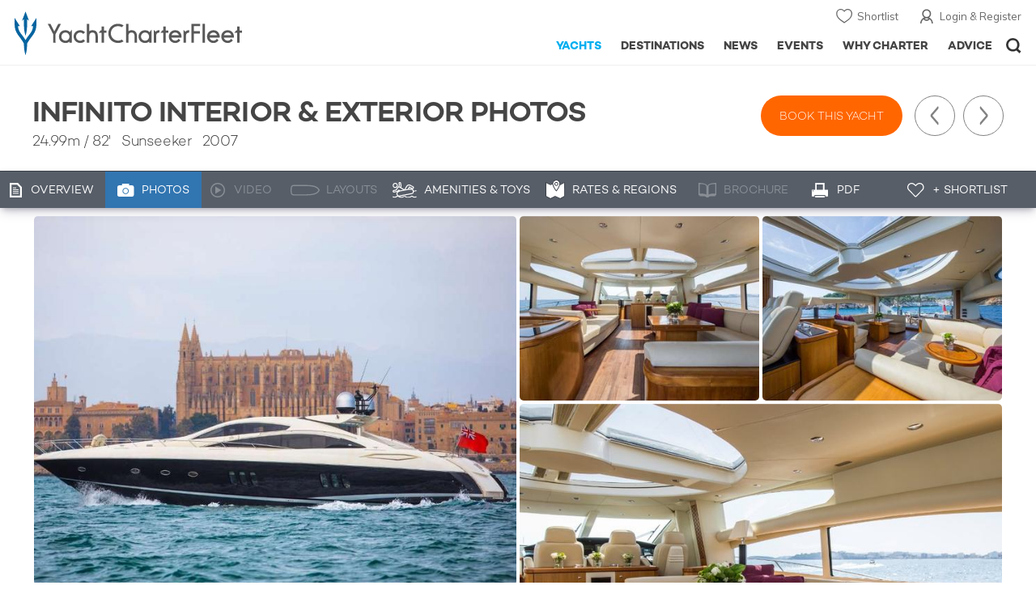

--- FILE ---
content_type: text/html; charset=UTF-8
request_url: https://www.yachtcharterfleet.com/luxury-charter-yacht-54071/infinito-photos.htm
body_size: 17488
content:
<!DOCTYPE html>
<html class="no-js " lang="en" xml:lang="en">


<head><link rel="preconnect" href="https://a.yachtcharterfleet.com/" /><link rel="dns-prefetch" href="https://a.yachtcharterfleet.com/" />
    <meta http-equiv="Content-Type" content="text/html; charset=utf-8">

                <title>INFINITO Yacht Photos - 25m Luxury Motor Yacht for Charter</title>        <meta name="description" content="Interior & exterior photos of INFINITO, the 25m Sunseeker super yacht, designed by Don Shead Yacht Design with an interior by Sunseeker" />        <meta name="keywords" content="photos, photography, Motor Yacht, Yacht, Superyacht, Super Yacht, Mega Yacht, megayacht, INFINITO, Sunseeker, Don Shead Yacht Design" />
        
<link rel="apple-touch-icon" sizes="180x180" href="/resources/bookmark-icons/apple-touch-icon.png"/>
<link rel="icon" type="image/png" sizes="32x32" href="/resources/bookmark-icons/favicon-32x32.png"/>
<link rel="icon" type="image/png" sizes="16x16" href="/resources/bookmark-icons/favicon-16x16.png"/>
<link rel="manifest" href="/resources/bookmark-icons/site.webmanifest"/>
<link rel="mask-icon" href="/resources/bookmark-icons/safari-pinned-tab.svg" color="#5bbad5"/>
<link rel="shortcut icon" href="/resources/bookmark-icons/favicon.ico"/>
<meta name="apple-mobile-web-app-title" content="YachtCharterFleet"/>
<meta name="application-name" content="YachtCharterFleet"/>
<meta name="msapplication-TileColor" content="#0564a0"/>
<meta name="msapplication-config" content="/resources/bookmark-icons/browserconfig.xml"/>
<meta name="theme-color" content="#0564a0"/>

<meta http-equiv="X-UA-Compatible" content="IE=edge" /><meta name="document-class" content="Completed"/>
<meta name="google-site-verification" content="mDsn-csD0r9F1GOC499_Y6Guu3UOXoLp2MNdeBGbV8o" />

<link rel="canonical" href="https://www.yachtcharterfleet.com/luxury-charter-yacht-54071/infinito-photos.htm" />
    <meta property="og:type" content="yacht" />
    <meta property="og:title" content="INFINITO Yacht Photos - 25m Luxury Motor Yacht for Charter" />
    <meta property="og:description" content="Interior &amp; exterior photos of INFINITO, the 25m Sunseeker super yacht, designed by Don Shead Yacht Design with an interior by Sunseeker" />
    <meta property="og:image" content="https://image.yachtcharterfleet.com/w1200/h630/qh/ca/ke9f1b6ef/vessel/resource/661149.jpg" />
    <meta property="og:site_name" content="YachtCharterFleet" />

<link rel="preconnect" href="https://fonts.googleapis.com">
<link rel="preconnect" href="https://fonts.gstatic.com" crossorigin>
<link href="https://fonts.googleapis.com/css2?family=Mulish:ital,wght@0,200..1000;1,200..1000&display=swap" rel="stylesheet">

<link rel="stylesheet" href="https://use.typekit.net/ogf4rbi.css">

<script type="text/javascript">
    //IE11 Support
    //passive scroll support
    var supportsPassive = false;
    try {
        var opts = Object.defineProperty({}, 'passive', {
            get: function() {
                supportsPassive = true;
            }
        });
        window.addEventListener("testPassive", null, opts);
        window.removeEventListener("testPassive", null, opts);
    } catch (e) {}
</script>

<script>(function(w,d,u){w.readyQ=[];w.bindReadyQ=[];function p(x,y){if(x=="ready"){w.bindReadyQ.push(y);}else{w.readyQ.push(x);}};var a={ready:p,bind:p};w.$=w.jQuery=function(f){if(f===d||f===u){return a}else{p(f)}}})(window,document)</script>

<script type="text/javascript">
    if(!tick) {var tick = function(){};}
</script>

<noscript>
    <style>
        html .slider-loading-slide {display:block;}
    </style>
</noscript>

    <script>
        (function(a, b, c, d, e, f){
            b[d]=b[d]||function(){
                (b[d].q=b[d].q||[]).push(arguments)
            };
            e=a.createElement('script'), f=a.getElementsByTagName('script')[0];
            e.async=1; e.src=c; e.id='dfa-script';
            f.parentNode.insertBefore(e,f)
        })(document, window, '//a.yachtcharterfleet.com/dfa.js?v=695cd10a', 'dfa');
        dfa('setPageDataX', 'PzI/[base64]');
        dfa('trackPageview');
        dfa('associateGa', 'G-1D0RK6H8FJ');

    </script>


        

    <!-- Google tag (gtag.js) universal analytics -->
    <script async="" src="https://www.googletagmanager.com/gtag/js?id=G-1D0RK6H8FJ"></script>
    <script>
        window.dataLayer = window.dataLayer || [];
        function gtag(){dataLayer.push(arguments);}
        gtag('js', new Date());

        gtag('config', 'G-1D0RK6H8FJ');
    </script>

    <!-- Google tag (gtag.js) ga4 analytics -->
    <script async src="https://www.googletagmanager.com/gtag/js?id=UA-40607169-1"></script>
    <script>
        window.dataLayer = window.dataLayer || [];
        function gtag(){dataLayer.push(arguments);}
        gtag('js', new Date());

        gtag('config', 'UA-40607169-1');
    </script>

        <link rel="preconnect" href="https://static.hotjar.com" />
    <link rel="dns-prefetch" href="https://static.hotjar.com" />
    <script>
        (function(h,o,t,j,a,r){
            h.hj=h.hj||function(){(h.hj.q=h.hj.q||[]).push(arguments)};
            h._hjSettings={hjid:1579920,hjsv:6};
            a=o.getElementsByTagName('head')[0];
            r=o.createElement('script');r.async=1;
            r.src=t+h._hjSettings.hjid+j+h._hjSettings.hjsv;
            a.appendChild(r);
        })(window,document,'https://static.hotjar.com/c/hotjar-','.js?sv=');
    </script>

    <!-- Facebook Pixel Code -->
    <script>
        !function(f,b,e,v,n,t,s)
        {if(f.fbq)return;n=f.fbq=function(){n.callMethod?
            n.callMethod.apply(n,arguments):n.queue.push(arguments)};
            if(!f._fbq)f._fbq=n;n.push=n;n.loaded=!0;n.version='2.0';
            n.queue=[];t=b.createElement(e);t.async=!0;
            t.src=v;s=b.getElementsByTagName(e)[0];
            s.parentNode.insertBefore(t,s)}(window, document,'script',
            'https://connect.facebook.net/en_US/fbevents.js');
        fbq('init', '3033495343347327');
        fbq('track', 'PageView');
    </script>
    <noscript><img height="1" width="1" style="display:none"
                   src="https://www.facebook.com/tr?id=3033495343347327&ev=PageView&noscript=1"
        /></noscript>
    <!-- End Facebook Pixel Code -->


<meta name="viewport" content="width=device-width, maximum-scale=1.0" />

    <script type="application/ld+json">{
    "@context": "http:\/\/schema.org",
    "@type": "BreadcrumbList",
    "itemListElement": [
        {
            "@type": "ListItem",
            "position": 1,
            "item": {
                "@id": "https:\/\/www.yachtcharterfleet.com\/",
                "name": "Home"
            }
        },
        {
            "@type": "ListItem",
            "position": 2,
            "item": {
                "@id": "https:\/\/www.yachtcharterfleet.com\/charter",
                "name": "Luxury Charter Yachts"
            }
        },
        {
            "@type": "ListItem",
            "position": 3,
            "item": {
                "@id": "https:\/\/www.yachtcharterfleet.com\/motor-yacht-charter-fleet.htm",
                "name": "Motor Yachts for Charter"
            }
        },
        {
            "@type": "ListItem",
            "position": 4,
            "item": {
                "@id": "https:\/\/www.yachtcharterfleet.com\/luxury-charter-yacht-54071\/Infinito.htm",
                "name": "Infinito"
            }
        }
    ]
}</script>
    <script type="application/ld+json">{
    "@context": "http:\/\/schema.org",
    "@type": "Vehicle",
    "additionalType": "http:\/\/www.productontology.org\/id\/Yacht",
    "name": "Infinito",
    "url": "https:\/\/www.yachtcharterfleet.com\/luxury-charter-yacht-54071\/infinito-photos.htm",
    "description": "The 24.97m\/81'11\" 'Infinito' open yacht built by the British shipyard Sunseeker is available for charter for up to 8 guests in 4 cabins. This  yacht  features interior styling by British designer Sunseeker. ",
    "image": [
        "https:\/\/image.yachtcharterfleet.com\/w700\/h700\/qh\/ca\/kac2bcac8\/vessel\/resource\/661149.jpg",
        "https:\/\/image.yachtcharterfleet.com\/w933\/h700\/qh\/ca\/k004dc374\/vessel\/resource\/661149.jpg",
        "https:\/\/image.yachtcharterfleet.com\/w1244\/h700\/qh\/ca\/k1040a9c1\/vessel\/resource\/661149.jpg"
    ],
    "productionDate": 2007,
    "manufacturer": "Sunseeker",
    "model": "Predator 82",
    "material": "GRP",
    "weight": "77 Tonnes",
    "offers": {
        "@type": "AggregateOffer",
        "BusinessFunction": "http:\/\/purl.org\/goodrelations\/v1#LeaseOut",
        "highPrice": "44000",
        "lowPrice": "37000",
        "priceCurrency": "EUR",
        "category": "Motor Yacht",
        "offerCount": 3
    }
}</script>

        
<link rel="preload" as="style" href="/asset/695cd10a/1477591398.css"/>
<link rel="stylesheet" type="text/css" media="all" href="/asset/695cd10a/1477591398.css"/>
        





<script type="application/ld+json">
    [
        {
            "@context": "https://schema.org",
            "@type": "SiteNavigationElement",
            "name": "Why Charter",
            "url": "/why-charter.htm"
        },
        {
            "@context": "https://schema.org",
            "@type": "SiteNavigationElement",
            "name": "Yachts",
            "url": "/charter"
        },
        {
            "@context": "https://schema.org",
            "@type": "SiteNavigationElement",
            "name": "Destinations",
            "url": "/destination"
        },
        {
            "@context": "https://schema.org",
            "@type": "SiteNavigationElement",
            "name": "News",
            "url": "/news"
        },
        {
            "@context": "https://schema.org",
            "@type": "SiteNavigationElement",
            "name": "Events",
            "url": "/events"
        },
        {
            "@context": "https://schema.org",
            "@type": "SiteNavigationElement",
            "name": "Advice",
            "url": "/advice"
        }
    ]
</script>

            

    


        

<script type="application/json" class="jsAssetLoad" data-library="lightgallery">{"css":["\/asset\/695cd10a\/762197592.css"]}</script>

<script type="application/json" class="jsAssetLoad" data-library="colorbox">{"css":["\/asset\/695cd10a\/2891493887.css"]}</script>

<script type="application/json" class="jsAssetLoad" data-library="before_after_slider">{"css":["\/asset\/695cd10a\/958080022.css"]}</script>

<script type="application/json" class="jsAssetLoad" data-library="cookielaw">{"css":["\/asset\/695cd10a\/4158237126.css"]}</script>

<script type="application/json" class="jsAssetLoad" data-library="sitesearch">{"css":["\/asset\/695cd10a\/3472957750.css"]}</script>

<script type="application/json" class="jsAssetLoad" data-library="chat">{"css":["\/asset\/695cd10a\/757968018.css"]}</script>

<script type="application/json" class="jsAssetLoad" data-library="contact_broker">{"css":["\/asset\/695cd10a\/3283996539.css"]}</script>
<script type="application/json" class="jsAssetLoad" data-library="jqueryui">{"css":["\/asset\/695cd10a\/1050707687.css"]}</script>
<script type="application/json" class="jsAssetLoad" data-library="datePicker">{"css":["\/asset\/695cd10a\/54479121.css"]}</script>
<script type="application/json" class="jsAssetLoad" data-library="dateRangeFromToPickers">{"css":["\/asset\/695cd10a\/2597170146.css"]}</script>
    

        <link rel="preload" as="style" href="/asset/695cd10a/2502827463.css"/>
    <link rel="stylesheet" type="text/css" media="all" href="/asset/695cd10a/2502827463.css"/>

            
    
    <link rel="stylesheet" href="/asset/695cd10a/2536852456.css" media="print" onload="this.media='all'" /><noscript><link rel="stylesheet" href="/asset/695cd10a/2536852456.css" /></noscript>
    
    <link rel="stylesheet" href="/asset/695cd10a/953030657.css" media="print" onload="this.media='all'" /><noscript><link rel="stylesheet" href="/asset/695cd10a/953030657.css" /></noscript><link rel="stylesheet" href="/asset/695cd10a/4089884435.css" media="print" onload="this.media='all'" /><noscript><link rel="stylesheet" href="/asset/695cd10a/4089884435.css" /></noscript>
</head>

<body ontouchstart="" class=" ">
            <!-- www Google Tag Manager (noscript) -->
        <noscript><iframe src="https://www.googletagmanager.com/ns.html?id=GTM-PKNHXSD"
                          height="0" width="0" style="display:none;visibility:hidden"></iframe></noscript>
        <!-- End Google Tag Manager (noscript) -->
    
    <div class="hide ie11-message jsIE11Message">
        <p>Please use a modern browser to view this website. Some elements might not work as expected when using Internet Explorer.</p>
    </div>
    <script>
        var ie11 = false;
        if (window.document.documentMode) {
            ie11 = true;

            const ie11Message = document.querySelector(".jsIE11Message");
            ie11Message.classList.remove("hide");

            const body = document.querySelector("body");
            body.classList.add("is-ie11");
        }
    </script>
        
    <div class="overlay" style="display: none">
        <div class="overlayLoader"></div>
        <div class="overlayLoader-logo"></div>
    </div>

    <div class="search-overlay" style="display: none"></div>

    <div class="overlay-menu">
    <div class="top">
        <a href="/" class="home">Home</a>
        <a href="#" class="close">X</a>
    </div>
    <ul class="menu-list">
        <li>
            <a class="whyCharter" href="/why-charter.htm">Why Charter</a>
            <button class="subnav-toggler" aria-controls="why-charter-drop" aria-label="Show">
                <div class="circle-plus closed">
                    <div class="circle">
                        <div class="horizontal"></div>
                        <div class="vertical"></div>
                    </div>
                </div>
            </button>
            <ul id="why-charter-drop">
                <li><a href="/why-charter.htm">Landing Page</a></li>
                <li><a href="/yacht-charter-vacation-types">Luxury Yacht Vacation Types</a></li>
                <li><a href="/corporate-yacht-charter">Corporate Yacht Charter</a></li>
                <li><a href="/tailor-made-luxury-yacht-vacations.htm">Tailor Made Vacations</a></li>
                <li><a href="/luxury-explorer-vacations.htm">Luxury Exploration Vacations</a></li>
                <li><a href="/why-charter.htm">View More</a></li>
            </ul>
        </li>
        <li>
            <a class="charterYachts" href="/charter">Yachts</a>
            <button class="subnav-toggler" aria-controls="yachts-drop" aria-label="Show">
                <div class="circle-plus closed">
                    <div class="circle">
                        <div class="horizontal"></div>
                        <div class="vertical"></div>
                    </div>
                </div>
            </button>
            <ul id="yachts-drop">
                <li><a href="/charter">Landing Page</a></li>
                <li><a href="/charter/superyachts-for-charter">View All 4187</a></li>
                <li>
                    <a href="/charter/yacht-type">Filter By Type</a>
                    <ul class="yacht-types-menu">
                        <li><a class="motor" href="/motor-yacht-charter-fleet.htm"><span>Motor Yachts</span></a></li>
                        <li><a class="sailing" href="/sailing-yacht-charter-fleet.htm"><span>Sailing Yachts</span></a></li>
                        <li><a class="classic" href="/classic-yacht-charter-fleet.htm"><span>Classic Yachts</span></a></li>
                        <li><a class="catamarans" href="/catamaran-yacht-charter-fleet.htm"><span>Catamaran Yachts</span></a></li>
                    </ul>
                </li>
                <li><a href="/charter/destination">Filter By Destination</a></li>
                <li><a href="/charter">More Filters</a></li>
                <li><a href="/yacht-reviews/">Latest Reviews</a></li>
                <li><a href="/yachts/charter-special-offers.htm">Charter Special Offers</a></li>
            </ul>
        </li>
        <li>
            <a class="destnationsLink" href="/destination">Destinations</a>
            <button class="subnav-toggler" aria-controls="destinations-drop" aria-label="Show">
                <div class="circle-plus closed">
                    <div class="circle">
                        <div class="horizontal"></div>
                        <div class="vertical"></div>
                    </div>
                </div>
            </button>
            <ul id="destinations-drop">
                <li><a href="/destination/a-z">Destination Guides</a></li>
                <li><a href="/destination/inspiration">Inspiration &amp; Features</a></li>
                <li>
                    <a href="/charter/destination">Yachts by Destination</a>
                    <ul>
                        <li><a href="/mediterranean-yacht-charters-1548.htm">Mediterranean Charter Yachts</a></li>
                        <li><a href="/france-yacht-charters-1526.htm">France Charter Yachts</a></li>
                        <li><a href="/italy-yacht-charters-1525.htm">Italy  Charter Yachts</a></li>
                        <li><a href="/croatia-yacht-charters-410.htm">Croatia  Charter Yachts</a></li>
                        <li><a href="/greece-yacht-charters-672.htm">Greece Charter Yachts</a></li>
                        <li><a href="/turkey-yacht-charters-409.htm">Turkey Charter Yachts</a></li>
                        <li><a href="/bahamas-yacht-charters-679.htm">Bahamas Charter Yachts</a></li>
                        <li><a href="/caribbean-yacht-charters-1.htm">Caribbean Charter Yachts</a></li>
                        <li><a href="/australia-yacht-charters-523.htm">Australia Charter Yachts</a></li>
                        <li><a href="/thailand-yacht-charters-502.htm">Thailand Charter Yachts</a></li>
                        <li><a href="/dubai-yacht-charters-1249.htm">Dubai Charter Yachts</a></li>
                    </ul>
                </li>
            </ul>
        </li>
        <li>
            <a class="newsLink" href="/news">News</a>
            <button class="subnav-toggler" aria-controls="news-drop" aria-label="Show">
                <div class="circle-plus closed">
                    <div class="circle">
                        <div class="horizontal"></div>
                        <div class="vertical"></div>
                    </div>
                </div>
            </button>
            <ul id="news-drop">
                <li><a href="/news">All News</a></li>
                <li><a href="/news/destination">Destination News</a></li>
                <li><a href="/news/new-to-fleet">New To Fleet</a></li>
                <li><a href="/news/fleet-updates">Charter Fleet Updates</a></li>
                <li><a href="/news/offers-and-last-minute">Special Offers</a></li>
                <li><a href="/news/industry">Industry News</a></li>
                <li><a href="/news/events">Event News</a></li>
            </ul>
        </li>
        <li>
            <a class="eventsLink" href="/events">Events</a>
            <button class="subnav-toggler" aria-controls="events-drop" aria-label="Show">
                <div class="circle-plus closed">
                    <div class="circle">
                        <div class="horizontal"></div>
                        <div class="vertical"></div>
                    </div>
                </div>
            </button>
            <ul id="events-drop">
                <li><a href="/events">All Events</a></li>
                <li><a href="/events/yacht-shows">Yacht Shows</a></li>
                <li><a href="/events/sporting">Sporting</a></li>
                <li><a href="/events/corporate-charter">Corporate Charter</a></li>
            </ul>
        </li>
        <li class="last-big-link">
            <a class="adviceLink" href="/advice">Advice</a>
            <button class="subnav-toggler" aria-controls="advice-drop" aria-label="Show">
                <div class="circle-plus closed">
                    <div class="circle">
                        <div class="horizontal"></div>
                        <div class="vertical"></div>
                    </div>
                </div>
            </button>
            <ul id="advice-drop">
                <li><a href="/advice">Landing Page</a></li>
                <li><a href="/advice/find-yacht-broker.htm">Finding a Yacht Broker</a></li>
                <li><a href="/advice/charter-preferences">Charter Preferences</a></li>
                <li><a href="/advice/advice.htm">Questions &amp; Answers</a></li>
            </ul>
        </li>

        <li class="small-link"><a class="aboutUs" href="/about">About Us</a></li>
        <li class="small-link"><a class="aboutUs" href="/about/add-my-yacht.htm">Add my yacht</a></li>
        <li class="small-link"><a class="contactUs" href="/contact/contact-us.htm">Contact Us</a></li>
        <li class="small-link"><a class="myAccountLink" href="/my-account">My Account</a></li>

                            </ul>
</div>

            <header class="header show-for-small-only">
    <nav class="top-bar" data-topbar="data-topbar">
        <div class="top-bar-section">
            <a href="/" class="logo">
                <img src="/resources/images/logo-white.svg" width="200" height="38" alt="Yacht Charter Fleet" />
            </a>
        </div>
        <div class="right-small headerOptions">
            <a class="overlay-menu-toggle navigation" href="#">
                <img src="/resources/images/ico_nav.svg" alt="Navigation" width="18" height="18" />
            </a>
            <a href="#headerSearch" class="header-search" id="jsSearchToggle"><img width="18" height="18" src="/resources/images/ico_search.svg" alt="Search" /></a>
        </div>
    </nav>
</header>

<header id="header" class="hide-for-small-only">
    <div class="headerInner">
        <a class="logo" href="/" title="Back to Homepage">
            <span>YachtCharterFleet.com</span> - Luxury yacht charter boats
        </a>
        <div class="additional-nav">
            <a class="myaccount" href="/my-account">Login &amp; Register</a>
            <a class="shorlist-yachts" href="/yachts/yacht-shortlist.htm">Shortlist</a>
        </div>
        <nav>
            <ul class="navigation">
                <li class="global-yacht-search">
                    <div class="site-search">
                        <a class="header-search-icon" href="#">Open/Close Search</a>
                    </div>
                </li>
                <li><a href="/advice" >Advice</a></li>
                <li><a itemprop="url" href="/why-charter.htm" >Why Charter</a></li>
                <li><a href="/events" >Events</a></li>
                <li><a href="/news" >News</a></li>
                <li><a href="/destination" >Destinations</a></li>
                <!--<li><a href="/charter" >Yachts</a></li>-->
                <!--tmp link -->
                <li><a href="/charter" class="active">Yachts</a></li>
            </ul>
        </nav>
    </div>

</header>    
                                                        

    
    
    
            



<div class="headerButtonContainer a-b-slider-test-a show-for-small">

                            <a class="headerBackButton" href="/charter/superyachts-for-charter">Similar Yachts</a>
                <a class="shortlistButton compare" href="/yachts/yacht-shortlist.htm">
            View Shortlist
            <span></span>
        </a>
    </div>

    <div class="content-wrap border-with-spacing">
        <div class="row collapse yacht-row">
            <div class="small-12 columns">
                            <div class="table-row yacht-container">
            <div class="cell">
                <div class="pageContentSection yachts-header-additional"><h1>INFINITO Interior &amp; Exterior Photos</h1>
                    <h2><span class="pref pref-length-m active">24.99m</span>&nbsp;/&nbsp;<span class="pref pref-length-f">82'</span>
                            &nbsp;
                                                            
    
                        Sunseeker
                                                                    &nbsp;
                                                            2007</h2>
                </div>
            </div>
            <div class="cell rhs yacht-rhs">
                <div class="hide-for-small">
                    <div class="yacht-nav-wrap">

                        <div class="book-this-yacht-container">
                            <a class="book-this-yacht jsGaTrackInternalLink" href="/contact/check-availability.htm?vessel_id=54071" track_label="RHS Book" data-ga-category="Particulars Booking Button">Book this yacht</a>
                        </div>

                        <div class="yacht-navigation-container">
                            <ul class="yacht-navigation">
                                                                    <li class="next"><a href="/luxury-charter-yacht-34862/jaan.htm">Next Yacht</a></li>
                                                                                                    <li class="previous"><a href="/luxury-charter-yacht-63668/imladris.htm">Previous Yacht</a></li>
                                                            </ul>
                        </div>
                    </div>
                </div>
            </div>
        </div>
    
            </div>
        </div>
    </div>
    
    <div class="yacht-tabs-holder">
        <div class="yacht-tabs-wrap">
        	            <div class="row collapse yacht-row rowBottomNone">
                <div class="small-12 columns">
                    <ul class="yacht-tabs" id="yacht-tabs">
                        <li class="yacht-overview">
                            <a href="/luxury-charter-yacht-54071/infinito.htm" ><span>Overview</span></a>
                        </li>
                        <li class="yacht-photos">
                                                                                        <a class="active" href="/luxury-charter-yacht-54071/infinito-photos.htm"><span>Photos</span></a>
                                                    </li>
                        <li class="videos">
                                                                                        <div class="inactive" id="showYachtVideoTab"><span>Video</span></div>
                                                    </li>
                        <li class="layouts">
                                                                                        <div class="inactive"><span>Layouts</span></div>
                                                    </li>
                        <li class="amenities">
                            <a href="/luxury-charter-yacht-54071/infinito.htm#amenities-and-toys" class="jsScrollToAnchor"><span>Amenities &amp; Toys</span></a>
                        </li>
                                                    <li class="rates">
                                <a class="jsScrollToAnchor" href="/luxury-charter-yacht-54071/infinito.htm#rates-and-regions"><span>Rates &amp; Regions</span></a>
                            </li>
                                                                            <li class="brochure">
                                                                                                    <div class="inactive"><span>Brochure </span></div>
                                                            </li>
                            <li class="print">
                                <a href="/luxury-charter-yacht-54071/infinito-yacht-charter-printable.pdf" target="_blank"><span>PDF </span></a>
                            </li>
                                            </ul>
                    <div class="right-nav">
                                                    <ul class="container-right-nav">
                                                                    <li class="shortlist">
                                        <a data-id="54071" class="jsCookieShortlist" href="javascript:void(0)" data-shortlist="54071">+ Shortlist</a>
                                    </li>
                                                            </ul>
                                            </div>
                </div>
            </div>

        </div>
    </div>
        <div class="content-wrap  ">
            <div class="row   collapse yacht-row">
                <div class="small-12 columns ">
                    
            
<input type="hidden" name="vessel_id" id="js_vessel_id" value="54071" />
<div id="vessel_54071">
    <input type="hidden" name="js_compare_name" class="js_compare_name" value="Infinito" />
    <input type="hidden" name="js_compare_length" class="js_compare_length" value="25" />
    <input type="hidden" name="js_compare_builder" class="js_compare_builder" value="Sunseeker" />
</div>

<div id="openCloseIdentifier" style="display: none; "></div>

<div class="content-container-large">

    <div class="content-wrapper">
        <div class="content yacht-container">

            
            <div class="table-row">
                <div class="cell jsBody">

                                            

<div class="pageContentSection mobile-gutter">
    <div class="redirectUrl" data-lightbox-close-url="/yachts/index.htm?id=54071&amp;amp;name=infinito"></div>

    
    <div class="additionalImages" id="yacht-photos">
                                                                                <div class="image_set">
                    <div class="left">
                                                                                                                    
    
    
    
            
        
    
    
    <a href="https://image.yachtcharterfleet.com/w1024/h683/qh/ca/m1/k57fdddcd/vessel/resource/661149/charter-infinito-yacht-1.jpg"
   class="image_box_big lightbox  "
   title="Infinito | Sunseeker"
       data-exThumbImage="https://image.yachtcharterfleet.com/w696/h532/qh/ca/ow-1/k5ba84e72/vessel/resource/661149/charter-infinito-yacht-1.jpg">
                <picture>
            <source srcset="https://image.yachtcharterfleet.com/w696/h532/qh/ca/ow-1/k5ba84e72/vessel/resource/661149/charter-infinito-yacht-1.jpg" media="(min-width: 641px)" />
            <img alt="Infinito photo 1" data-name="Infinito photo 1" src="https://image.yachtcharterfleet.com/w248/h188/qh/ca/ow-1/kd707a30b/vessel/resource/661149/charter-infinito-yacht-1.jpg" />
        </picture>
    </a>                                                                                                                                                                                                                                                                                                                                                                                                                                                                                                                                                                                                                                                                                                                                                                                                                                                                                                                                                                                                                                                                                                                                                                                                                                                                                                                                                                                                                                                                                            
                                    
    
    
    
            
        
    
    
    
    <a href="https://image.yachtcharterfleet.com/w1024/h683/qh/ca/m1/ka361a610/vessel/resource/661153/charter-infinito-yacht-2.jpg"
       class="image_box_small lightbox  "
       title="Infinito | "
              data-exThumbImage="https://image.yachtcharterfleet.com/w346/h266/qh/ca/ow-1/k45287800/vessel/resource/661153/charter-infinito-yacht-2.jpg">
                            <picture>
                <source srcset="https://image.yachtcharterfleet.com/w346/h266/qh/ca/ow-1/k45287800/vessel/resource/661153/charter-infinito-yacht-2.jpg" media="(min-width: 641px)" />
                <img alt="Infinito photo 2" data-name="Infinito photo 2" src="https://image.yachtcharterfleet.com/w248/h188/qh/ca/ow-1/k239bd8d6/vessel/resource/661153/charter-infinito-yacht-2.jpg" />
            </picture>
            </a>
                                                                                                                
                                    
    
    
    
            
        
    
    
    
    <a href="https://image.yachtcharterfleet.com/w1024/h683/qh/ca/m1/k431d0348/vessel/resource/661152/charter-infinito-yacht-3.jpg"
       class="image_box_small lightbox  "
       title="Infinito | "
              data-exThumbImage="https://image.yachtcharterfleet.com/w346/h266/qh/ca/ow-1/ka554dd58/vessel/resource/661152/charter-infinito-yacht-3.jpg">
                            <picture>
                <source srcset="https://image.yachtcharterfleet.com/w346/h266/qh/ca/ow-1/ka554dd58/vessel/resource/661152/charter-infinito-yacht-3.jpg" media="(min-width: 641px)" />
                <img alt="Infinito photo 3" data-name="Infinito photo 3" src="https://image.yachtcharterfleet.com/w248/h188/qh/ca/ow-1/kc3e77d8e/vessel/resource/661152/charter-infinito-yacht-3.jpg" />
            </picture>
            </a>
                                                                                                                                                                                                                                                                                                                                                                                                                                                                                                                                                                                                                                                                                                                                                                                                                                                                                                                                                                                                                                                                                                                                                                                                                                            
                                                

                    </div>
                    <div class="right">
                                                                                                                                                                                                                                                
                                    
    
    
    
            
        
    
    
    
    <a href="https://image.yachtcharterfleet.com/w1024/h683/qh/ca/m1/k3bc4b70f/vessel/resource/661150/charter-infinito-yacht-4.jpg"
       class="image_box_small lightbox ll-wrap "
       title="Infinito | "
              data-exThumbImage="https://image.yachtcharterfleet.com/w346/h266/qh/ca/ow-1/kdd8d691f/vessel/resource/661150/charter-infinito-yacht-4.jpg">
                            <img class="lazyload interlazy" data-src="https://image.yachtcharterfleet.com/w346/h266/qh/ca/ow-1/kdd8d691f/vessel/resource/661150/charter-infinito-yacht-4.jpg" alt="Infinito photo 4" data-name="Infinito | " data-interlazy-s="https://image.yachtcharterfleet.com/w248/h188/qh/ca/ow-1/kbb3ec9c9/vessel/resource/661150/charter-infinito-yacht-4.jpg" data-interlazy-m="https://image.yachtcharterfleet.com/w346/h266/qh/ca/ow-1/kdd8d691f/vessel/resource/661150/charter-infinito-yacht-4.jpg" data-interlazy-l="https://image.yachtcharterfleet.com/w346/h266/qh/ca/ow-1/kdd8d691f/vessel/resource/661150/charter-infinito-yacht-4.jpg" />
            <noscript><img src="https://image.yachtcharterfleet.com/w346/h266/qh/ca/ow-1/kdd8d691f/vessel/resource/661150/charter-infinito-yacht-4.jpg" alt="Infinito photo 4" data-name="Infinito | "  /></noscript>
            </a>
                                                                                                                
                                    
    
    
    
            
        
    
    
    
    <a href="https://image.yachtcharterfleet.com/w1024/h683/qh/ca/m1/kdbb81257/vessel/resource/661151/charter-infinito-yacht-5.jpg"
       class="image_box_small lightbox ll-wrap "
       title="Infinito | "
              data-exThumbImage="https://image.yachtcharterfleet.com/w346/h266/qh/ca/ow-1/k3df1cc47/vessel/resource/661151/charter-infinito-yacht-5.jpg">
                            <img class="lazyload interlazy" data-src="https://image.yachtcharterfleet.com/w346/h266/qh/ca/ow-1/k3df1cc47/vessel/resource/661151/charter-infinito-yacht-5.jpg" alt="Infinito photo 5" data-name="Infinito | " data-interlazy-s="https://image.yachtcharterfleet.com/w248/h188/qh/ca/ow-1/k5b426c91/vessel/resource/661151/charter-infinito-yacht-5.jpg" data-interlazy-m="https://image.yachtcharterfleet.com/w346/h266/qh/ca/ow-1/k3df1cc47/vessel/resource/661151/charter-infinito-yacht-5.jpg" data-interlazy-l="https://image.yachtcharterfleet.com/w346/h266/qh/ca/ow-1/k3df1cc47/vessel/resource/661151/charter-infinito-yacht-5.jpg" />
            <noscript><img src="https://image.yachtcharterfleet.com/w346/h266/qh/ca/ow-1/k3df1cc47/vessel/resource/661151/charter-infinito-yacht-5.jpg" alt="Infinito photo 5" data-name="Infinito | "  /></noscript>
            </a>
                                                                                                                                                                                                                                                                                                                                                                                                                                                                                                                                                                                                                                                                                                                                                                                                                                                                                                                                                                                                                                                                                                                                                                                                                                                                                                                                                                                                                                                                                                                            
    
    
    
            
        
    
    
    <a href="https://image.yachtcharterfleet.com/w1024/h683/qh/ca/m1/k1342be42/vessel/resource/877600/charter-infinito-yacht-6.jpg"
   class="image_box_big lightbox ll-wrap "
   title="Infinito | Sunseeker"
       data-exThumbImage="https://image.yachtcharterfleet.com/w696/h532/qh/ca/ow-1/k1f172dfd/vessel/resource/877600/charter-infinito-yacht-6.jpg">
                <img class="lazyload interlazy" data-src="https://image.yachtcharterfleet.com/w696/h532/qh/ca/ow-1/k1f172dfd/vessel/resource/877600/charter-infinito-yacht-6.jpg" alt="Infinito photo 6" data-name="Infinito | Sunseeker" data-interlazy-s="https://image.yachtcharterfleet.com/w248/h188/qh/ca/ow-1/k93b8c084/vessel/resource/877600/charter-infinito-yacht-6.jpg" data-interlazy-m="https://image.yachtcharterfleet.com/w696/h532/qh/ca/ow-1/k1f172dfd/vessel/resource/877600/charter-infinito-yacht-6.jpg" data-interlazy-l="https://image.yachtcharterfleet.com/w696/h532/qh/ca/ow-1/k1f172dfd/vessel/resource/877600/charter-infinito-yacht-6.jpg" />
        <noscript><img src="https://image.yachtcharterfleet.com/w696/h532/qh/ca/ow-1/k1f172dfd/vessel/resource/877600/charter-infinito-yacht-6.jpg" alt="Infinito photo 6" data-name="Infinito | Sunseeker"  /></noscript>
    </a>                                                                                                                                                                                                                                                                                                                                                                                                                                                                                                                                                                                                                                                                                                                                                                                                                                                                                                                                                                                                                                                                                
                                                                        
                    </div>
                </div>

                                                                                                                                                                                                                                            <div class="image_set">
                    <div class="left">
                                                                                                                                                                                                                                                                                                                                                                                                                                            
    
    
    
            
        
    
    
    <a href="https://image.yachtcharterfleet.com/w1024/h683/qh/ca/m1/k69bec400/vessel/resource/661154/charter-infinito-yacht-7.jpg"
   class="image_box_big lightbox ll-wrap "
   title="Infinito | Sunseeker"
       data-exThumbImage="https://image.yachtcharterfleet.com/w696/h532/qh/ca/ow-1/k65eb57bf/vessel/resource/661154/charter-infinito-yacht-7.jpg">
                <img class="lazyload interlazy" data-src="https://image.yachtcharterfleet.com/w696/h532/qh/ca/ow-1/k65eb57bf/vessel/resource/661154/charter-infinito-yacht-7.jpg" alt="Infinito photo 7" data-name="Infinito | Sunseeker" data-interlazy-s="https://image.yachtcharterfleet.com/w248/h188/qh/ca/ow-1/ke944bac6/vessel/resource/661154/charter-infinito-yacht-7.jpg" data-interlazy-m="https://image.yachtcharterfleet.com/w696/h532/qh/ca/ow-1/k65eb57bf/vessel/resource/661154/charter-infinito-yacht-7.jpg" data-interlazy-l="https://image.yachtcharterfleet.com/w696/h532/qh/ca/ow-1/k65eb57bf/vessel/resource/661154/charter-infinito-yacht-7.jpg" />
        <noscript><img src="https://image.yachtcharterfleet.com/w696/h532/qh/ca/ow-1/k65eb57bf/vessel/resource/661154/charter-infinito-yacht-7.jpg" alt="Infinito photo 7" data-name="Infinito | Sunseeker"  /></noscript>
    </a>                                                                                                                                                                                                                                                                                                                                                                                                                                                                                                                                                                                                                                                                                                                                                                                                                                                                                                                                                                                                                                                                                                                                                                                                                                                                                                                                                                                                                                                                                            
                                    
    
    
    
            
        
    
    
    
    <a href="https://image.yachtcharterfleet.com/w1024/h683/qh/ca/m1/k43ea2e8a/vessel/resource/661155/charter-infinito-yacht-8.jpg"
       class="image_box_small lightbox ll-wrap "
       title="Infinito | "
              data-exThumbImage="https://image.yachtcharterfleet.com/w346/h266/qh/ca/ow-1/ka5a3f09a/vessel/resource/661155/charter-infinito-yacht-8.jpg">
                            <img class="lazyload interlazy" data-src="https://image.yachtcharterfleet.com/w346/h266/qh/ca/ow-1/ka5a3f09a/vessel/resource/661155/charter-infinito-yacht-8.jpg" alt="Infinito photo 8" data-name="Infinito | " data-interlazy-s="https://image.yachtcharterfleet.com/w248/h188/qh/ca/ow-1/kc310504c/vessel/resource/661155/charter-infinito-yacht-8.jpg" data-interlazy-m="https://image.yachtcharterfleet.com/w346/h266/qh/ca/ow-1/ka5a3f09a/vessel/resource/661155/charter-infinito-yacht-8.jpg" data-interlazy-l="https://image.yachtcharterfleet.com/w346/h266/qh/ca/ow-1/ka5a3f09a/vessel/resource/661155/charter-infinito-yacht-8.jpg" />
            <noscript><img src="https://image.yachtcharterfleet.com/w346/h266/qh/ca/ow-1/ka5a3f09a/vessel/resource/661155/charter-infinito-yacht-8.jpg" alt="Infinito photo 8" data-name="Infinito | "  /></noscript>
            </a>
                                                                                                                
                                    
    
    
    
            
        
    
    
    
    <a href="https://image.yachtcharterfleet.com/w1024/h683/qh/ca/m1/kbedb18fc/vessel/resource/661156/charter-infinito-yacht-9.jpg"
       class="image_box_small lightbox ll-wrap "
       title="Infinito | "
              data-exThumbImage="https://image.yachtcharterfleet.com/w346/h266/qh/ca/ow-1/k5892c6ec/vessel/resource/661156/charter-infinito-yacht-9.jpg">
                            <img class="lazyload interlazy" data-src="https://image.yachtcharterfleet.com/w346/h266/qh/ca/ow-1/k5892c6ec/vessel/resource/661156/charter-infinito-yacht-9.jpg" alt="Infinito photo 9" data-name="Infinito | " data-interlazy-s="https://image.yachtcharterfleet.com/w248/h188/qh/ca/ow-1/k3e21663a/vessel/resource/661156/charter-infinito-yacht-9.jpg" data-interlazy-m="https://image.yachtcharterfleet.com/w346/h266/qh/ca/ow-1/k5892c6ec/vessel/resource/661156/charter-infinito-yacht-9.jpg" data-interlazy-l="https://image.yachtcharterfleet.com/w346/h266/qh/ca/ow-1/k5892c6ec/vessel/resource/661156/charter-infinito-yacht-9.jpg" />
            <noscript><img src="https://image.yachtcharterfleet.com/w346/h266/qh/ca/ow-1/k5892c6ec/vessel/resource/661156/charter-infinito-yacht-9.jpg" alt="Infinito photo 9" data-name="Infinito | "  /></noscript>
            </a>
                                                                                                                                                                                                                                                                                                                                                                                                                                                                                                                                                                                                                                                                                                                                                                                                                                                                                                                    
                                                

                    </div>
                    <div class="right">
                                                                                                                                                                                                                                                                                                                                                                                                                                                                                                                                                                        
                                    
    
    
    
            
        
    
    
    
    <a href="https://image.yachtcharterfleet.com/w1024/h683/qh/ca/m1/k9e3368bc/vessel/resource/661157/charter-infinito-yacht-10.jpg"
       class="image_box_small lightbox ll-wrap "
       title="Infinito | "
              data-exThumbImage="https://image.yachtcharterfleet.com/w346/h266/qh/ca/ow-1/kee0e302e/vessel/resource/661157/charter-infinito-yacht-10.jpg">
                            <img class="lazyload interlazy" data-src="https://image.yachtcharterfleet.com/w346/h266/qh/ca/ow-1/kee0e302e/vessel/resource/661157/charter-infinito-yacht-10.jpg" alt="Infinito photo 10" data-name="Infinito | " data-interlazy-s="https://image.yachtcharterfleet.com/w248/h188/qh/ca/ow-1/kb56e9e85/vessel/resource/661157/charter-infinito-yacht-10.jpg" data-interlazy-m="https://image.yachtcharterfleet.com/w346/h266/qh/ca/ow-1/kee0e302e/vessel/resource/661157/charter-infinito-yacht-10.jpg" data-interlazy-l="https://image.yachtcharterfleet.com/w346/h266/qh/ca/ow-1/kee0e302e/vessel/resource/661157/charter-infinito-yacht-10.jpg" />
            <noscript><img src="https://image.yachtcharterfleet.com/w346/h266/qh/ca/ow-1/kee0e302e/vessel/resource/661157/charter-infinito-yacht-10.jpg" alt="Infinito photo 10" data-name="Infinito | "  /></noscript>
            </a>
                                                                                                                
                                    
    
    
    
            
        
    
    
    
    <a href="https://image.yachtcharterfleet.com/w1024/h683/qh/ca/m1/k4851b4ed/vessel/resource/661158/charter-infinito-yacht-11.jpg"
       class="image_box_small lightbox ll-wrap "
       title="Infinito | "
              data-exThumbImage="https://image.yachtcharterfleet.com/w346/h266/qh/ca/ow-1/k386cec7f/vessel/resource/661158/charter-infinito-yacht-11.jpg">
                            <img class="lazyload interlazy" data-src="https://image.yachtcharterfleet.com/w346/h266/qh/ca/ow-1/k386cec7f/vessel/resource/661158/charter-infinito-yacht-11.jpg" alt="Infinito photo 11" data-name="Infinito | " data-interlazy-s="https://image.yachtcharterfleet.com/w248/h188/qh/ca/ow-1/k630c42d4/vessel/resource/661158/charter-infinito-yacht-11.jpg" data-interlazy-m="https://image.yachtcharterfleet.com/w346/h266/qh/ca/ow-1/k386cec7f/vessel/resource/661158/charter-infinito-yacht-11.jpg" data-interlazy-l="https://image.yachtcharterfleet.com/w346/h266/qh/ca/ow-1/k386cec7f/vessel/resource/661158/charter-infinito-yacht-11.jpg" />
            <noscript><img src="https://image.yachtcharterfleet.com/w346/h266/qh/ca/ow-1/k386cec7f/vessel/resource/661158/charter-infinito-yacht-11.jpg" alt="Infinito photo 11" data-name="Infinito | "  /></noscript>
            </a>
                                                                                                                                                                                                                                                                                                                                                                                                                                                                                                                                                                                                                                                                                                                                                                                                                                                                                                                                                                                                                                                                                                                                                                                                                                                                                                                                                                                                                                                                                                                            
    
    
    
            
        
    
    
    <a href="https://image.yachtcharterfleet.com/w1024/h683/qh/ca/m1/kd5b411a4/vessel/resource/661159/charter-infinito-yacht-12.jpg"
   class="image_box_big lightbox ll-wrap "
   title="Infinito | Sunseeker"
       data-exThumbImage="https://image.yachtcharterfleet.com/w696/h532/qh/ca/ow-1/k168835b2/vessel/resource/661159/charter-infinito-yacht-12.jpg">
                <img class="lazyload interlazy" data-src="https://image.yachtcharterfleet.com/w696/h532/qh/ca/ow-1/k168835b2/vessel/resource/661159/charter-infinito-yacht-12.jpg" alt="Infinito photo 12" data-name="Infinito | Sunseeker" data-interlazy-s="https://image.yachtcharterfleet.com/w248/h188/qh/ca/ow-1/kfee9e79d/vessel/resource/661159/charter-infinito-yacht-12.jpg" data-interlazy-m="https://image.yachtcharterfleet.com/w696/h532/qh/ca/ow-1/k168835b2/vessel/resource/661159/charter-infinito-yacht-12.jpg" data-interlazy-l="https://image.yachtcharterfleet.com/w696/h532/qh/ca/ow-1/k168835b2/vessel/resource/661159/charter-infinito-yacht-12.jpg" />
        <noscript><img src="https://image.yachtcharterfleet.com/w696/h532/qh/ca/ow-1/k168835b2/vessel/resource/661159/charter-infinito-yacht-12.jpg" alt="Infinito photo 12" data-name="Infinito | Sunseeker"  /></noscript>
    </a>                                                                                                                                                                                                                                                                                                                                                                                                                                                                                                                                                                                                                                                                                                                                                        
                                                                        
                    </div>
                </div>

                                                                                                                                                                                                                                            <div class="image_set">
                    <div class="left">
                                                                                                                                                                                                                                                                                                                                                                                                                                                                                                                                                                                                                                                                                                                                                                    
    
    
    
            
        
    
    
    <a href="https://image.yachtcharterfleet.com/w1024/h683/qh/ca/m1/k50442652/vessel/resource/877602/charter-infinito-yacht-13.jpg"
   class="image_box_big lightbox ll-wrap "
   title="Infinito | Sunseeker"
       data-exThumbImage="https://image.yachtcharterfleet.com/w696/h532/qh/ca/ow-1/k93780244/vessel/resource/877602/charter-infinito-yacht-13.jpg">
                <img class="lazyload interlazy" data-src="https://image.yachtcharterfleet.com/w696/h532/qh/ca/ow-1/k93780244/vessel/resource/877602/charter-infinito-yacht-13.jpg" alt="Infinito photo 13" data-name="Infinito | Sunseeker" data-interlazy-s="https://image.yachtcharterfleet.com/w248/h188/qh/ca/ow-1/k7b19d06b/vessel/resource/877602/charter-infinito-yacht-13.jpg" data-interlazy-m="https://image.yachtcharterfleet.com/w696/h532/qh/ca/ow-1/k93780244/vessel/resource/877602/charter-infinito-yacht-13.jpg" data-interlazy-l="https://image.yachtcharterfleet.com/w696/h532/qh/ca/ow-1/k93780244/vessel/resource/877602/charter-infinito-yacht-13.jpg" />
        <noscript><img src="https://image.yachtcharterfleet.com/w696/h532/qh/ca/ow-1/k93780244/vessel/resource/877602/charter-infinito-yacht-13.jpg" alt="Infinito photo 13" data-name="Infinito | Sunseeker"  /></noscript>
    </a>                                                                                                                                                                                                                                                                                                                                                                                                                                                                                                                                                                                                                                                                                                                                                                                                                                                                                                                                                                                                                                                                                                                                                                                                                                                                                                                                                                                                                                                                                            
                                    
    
    
    
            
        
    
    
    
    <a href="https://image.yachtcharterfleet.com/w1024/h683/qh/ca/m1/kc0d5f120/vessel/resource/877603/charter-infinito-yacht-14.jpg"
       class="image_box_small lightbox ll-wrap "
       title="Infinito | "
              data-exThumbImage="https://image.yachtcharterfleet.com/w346/h266/qh/ca/ow-1/kb0e8a9b2/vessel/resource/877603/charter-infinito-yacht-14.jpg">
                            <img class="lazyload interlazy" data-src="https://image.yachtcharterfleet.com/w346/h266/qh/ca/ow-1/kb0e8a9b2/vessel/resource/877603/charter-infinito-yacht-14.jpg" alt="Infinito photo 14" data-name="Infinito | " data-interlazy-s="https://image.yachtcharterfleet.com/w248/h188/qh/ca/ow-1/keb880719/vessel/resource/877603/charter-infinito-yacht-14.jpg" data-interlazy-m="https://image.yachtcharterfleet.com/w346/h266/qh/ca/ow-1/kb0e8a9b2/vessel/resource/877603/charter-infinito-yacht-14.jpg" data-interlazy-l="https://image.yachtcharterfleet.com/w346/h266/qh/ca/ow-1/kb0e8a9b2/vessel/resource/877603/charter-infinito-yacht-14.jpg" />
            <noscript><img src="https://image.yachtcharterfleet.com/w346/h266/qh/ca/ow-1/kb0e8a9b2/vessel/resource/877603/charter-infinito-yacht-14.jpg" alt="Infinito photo 14" data-name="Infinito | "  /></noscript>
            </a>
                                                                                                                
                                    
    
    
    
            
        
    
    
    
    <a href="https://image.yachtcharterfleet.com/w1024/h683/qh/ca/m1/k9c3d97af/vessel/resource/661161/charter-infinito-yacht-15.jpg"
       class="image_box_small lightbox ll-wrap "
       title="Infinito | "
              data-exThumbImage="https://image.yachtcharterfleet.com/w346/h266/qh/ca/ow-1/kec00cf3d/vessel/resource/661161/charter-infinito-yacht-15.jpg">
                            <img class="lazyload interlazy" data-src="https://image.yachtcharterfleet.com/w346/h266/qh/ca/ow-1/kec00cf3d/vessel/resource/661161/charter-infinito-yacht-15.jpg" alt="Infinito photo 15" data-name="Infinito | " data-interlazy-s="https://image.yachtcharterfleet.com/w248/h188/qh/ca/ow-1/kb7606196/vessel/resource/661161/charter-infinito-yacht-15.jpg" data-interlazy-m="https://image.yachtcharterfleet.com/w346/h266/qh/ca/ow-1/kec00cf3d/vessel/resource/661161/charter-infinito-yacht-15.jpg" data-interlazy-l="https://image.yachtcharterfleet.com/w346/h266/qh/ca/ow-1/kec00cf3d/vessel/resource/661161/charter-infinito-yacht-15.jpg" />
            <noscript><img src="https://image.yachtcharterfleet.com/w346/h266/qh/ca/ow-1/kec00cf3d/vessel/resource/661161/charter-infinito-yacht-15.jpg" alt="Infinito photo 15" data-name="Infinito | "  /></noscript>
            </a>
                                                                                                                                                                                                                                                                                                                                                                                                                                                                                                                                                                                            
                                                

                    </div>
                    <div class="right">
                                                                                                                                                                                                                                                                                                                                                                                                                                                                                                                                                                                                                                                                                                                                                                                                                                                                                                
                                    
    
    
    
            
        
    
    
    
    <a href="https://image.yachtcharterfleet.com/w1024/h683/qh/ca/m1/k01d832e6/vessel/resource/661160/charter-infinito-yacht-16.jpg"
       class="image_box_small lightbox ll-wrap "
       title="Infinito | "
              data-exThumbImage="https://image.yachtcharterfleet.com/w346/h266/qh/ca/ow-1/k71e56a74/vessel/resource/661160/charter-infinito-yacht-16.jpg">
                            <img class="lazyload interlazy" data-src="https://image.yachtcharterfleet.com/w346/h266/qh/ca/ow-1/k71e56a74/vessel/resource/661160/charter-infinito-yacht-16.jpg" alt="Infinito photo 16" data-name="Infinito | " data-interlazy-s="https://image.yachtcharterfleet.com/w248/h188/qh/ca/ow-1/k2a85c4df/vessel/resource/661160/charter-infinito-yacht-16.jpg" data-interlazy-m="https://image.yachtcharterfleet.com/w346/h266/qh/ca/ow-1/k71e56a74/vessel/resource/661160/charter-infinito-yacht-16.jpg" data-interlazy-l="https://image.yachtcharterfleet.com/w346/h266/qh/ca/ow-1/k71e56a74/vessel/resource/661160/charter-infinito-yacht-16.jpg" />
            <noscript><img src="https://image.yachtcharterfleet.com/w346/h266/qh/ca/ow-1/k71e56a74/vessel/resource/661160/charter-infinito-yacht-16.jpg" alt="Infinito photo 16" data-name="Infinito | "  /></noscript>
            </a>
                                                                                                                
                                    
    
    
    
            
        
    
    
    
    <a href="https://image.yachtcharterfleet.com/w1024/h683/qh/ca/m1/k423e4445/vessel/resource/877601/charter-infinito-yacht-17.jpg"
       class="image_box_small lightbox ll-wrap "
       title="Infinito | "
              data-exThumbImage="https://image.yachtcharterfleet.com/w346/h266/qh/ca/ow-1/k32031cd7/vessel/resource/877601/charter-infinito-yacht-17.jpg">
                            <img class="lazyload interlazy" data-src="https://image.yachtcharterfleet.com/w346/h266/qh/ca/ow-1/k32031cd7/vessel/resource/877601/charter-infinito-yacht-17.jpg" alt="Infinito photo 17" data-name="Infinito | " data-interlazy-s="https://image.yachtcharterfleet.com/w248/h188/qh/ca/ow-1/k6963b27c/vessel/resource/877601/charter-infinito-yacht-17.jpg" data-interlazy-m="https://image.yachtcharterfleet.com/w346/h266/qh/ca/ow-1/k32031cd7/vessel/resource/877601/charter-infinito-yacht-17.jpg" data-interlazy-l="https://image.yachtcharterfleet.com/w346/h266/qh/ca/ow-1/k32031cd7/vessel/resource/877601/charter-infinito-yacht-17.jpg" />
            <noscript><img src="https://image.yachtcharterfleet.com/w346/h266/qh/ca/ow-1/k32031cd7/vessel/resource/877601/charter-infinito-yacht-17.jpg" alt="Infinito photo 17" data-name="Infinito | "  /></noscript>
            </a>
                                                                                                                                                                                                                                                                                                                                                                                                                                                                                                                                                                                                                                                                                                                                                                                                                                                                                                                                                                                                                                                                                                                                                                                                                                                                                                                                                                                                                                                                                                                            
    
    
    
            
        
    
    
    <a href="https://image.yachtcharterfleet.com/w1024/h683/qh/ca/m1/k1e6f328a/vessel/resource/877596/charter-infinito-yacht-18.jpg"
   class="image_box_big lightbox ll-wrap "
   title="Infinito | Sunseeker"
       data-exThumbImage="https://image.yachtcharterfleet.com/w696/h532/qh/ca/ow-1/kdd53169c/vessel/resource/877596/charter-infinito-yacht-18.jpg">
                <img class="lazyload interlazy" data-src="https://image.yachtcharterfleet.com/w696/h532/qh/ca/ow-1/kdd53169c/vessel/resource/877596/charter-infinito-yacht-18.jpg" alt="Infinito photo 18" data-name="Infinito | Sunseeker" data-interlazy-s="https://image.yachtcharterfleet.com/w248/h188/qh/ca/ow-1/k3532c4b3/vessel/resource/877596/charter-infinito-yacht-18.jpg" data-interlazy-m="https://image.yachtcharterfleet.com/w696/h532/qh/ca/ow-1/kdd53169c/vessel/resource/877596/charter-infinito-yacht-18.jpg" data-interlazy-l="https://image.yachtcharterfleet.com/w696/h532/qh/ca/ow-1/kdd53169c/vessel/resource/877596/charter-infinito-yacht-18.jpg" />
        <noscript><img src="https://image.yachtcharterfleet.com/w696/h532/qh/ca/ow-1/kdd53169c/vessel/resource/877596/charter-infinito-yacht-18.jpg" alt="Infinito photo 18" data-name="Infinito | Sunseeker"  /></noscript>
    </a>                                                                                                                                                                                                                                                                                                                                                                                                                                
                                                                        
                    </div>
                </div>

                                                                                                                                                                                                                                            <div class="image_set">
                    <div class="left">
                                                                                                                                                                                                                                                                                                                                                                                                                                                                                                                                                                                                                                                                                                                                                                                                                                                                                                                                                                                                                                                                                            
    
    
    
            
        
    
    
    <a href="https://image.yachtcharterfleet.com/w1024/h683/qh/ca/m1/k94af11ce/vessel/resource/661162/charter-infinito-yacht-19.jpg"
   class="image_box_big lightbox ll-wrap "
   title="Infinito | Sunseeker"
       data-exThumbImage="https://image.yachtcharterfleet.com/w696/h532/qh/ca/ow-1/k579335d8/vessel/resource/661162/charter-infinito-yacht-19.jpg">
                <img class="lazyload interlazy" data-src="https://image.yachtcharterfleet.com/w696/h532/qh/ca/ow-1/k579335d8/vessel/resource/661162/charter-infinito-yacht-19.jpg" alt="Infinito photo 19" data-name="Infinito | Sunseeker" data-interlazy-s="https://image.yachtcharterfleet.com/w248/h188/qh/ca/ow-1/kbff2e7f7/vessel/resource/661162/charter-infinito-yacht-19.jpg" data-interlazy-m="https://image.yachtcharterfleet.com/w696/h532/qh/ca/ow-1/k579335d8/vessel/resource/661162/charter-infinito-yacht-19.jpg" data-interlazy-l="https://image.yachtcharterfleet.com/w696/h532/qh/ca/ow-1/k579335d8/vessel/resource/661162/charter-infinito-yacht-19.jpg" />
        <noscript><img src="https://image.yachtcharterfleet.com/w696/h532/qh/ca/ow-1/k579335d8/vessel/resource/661162/charter-infinito-yacht-19.jpg" alt="Infinito photo 19" data-name="Infinito | Sunseeker"  /></noscript>
    </a>                                                                                                                                                                                                                                                                                                                                                                                                                                                                                                                                                                                                                                                                                                                                                                                                                                                                                                                                                                                                                                                                                                                                                                                                                                                                                                                                                                                                                                                                                            
                                    
    
    
    
            
        
    
    
    
    <a href="https://image.yachtcharterfleet.com/w1024/h767/qh/ca/m1/ka91a50de/vessel/resource/661163/charter-infinito-yacht-20.jpg"
       class="image_box_small lightbox ll-wrap "
       title="Infinito | "
              data-exThumbImage="https://image.yachtcharterfleet.com/w346/h266/qh/ca/ow-1/kd7d324d8/vessel/resource/661163/charter-infinito-yacht-20.jpg">
                            <img class="lazyload interlazy" data-src="https://image.yachtcharterfleet.com/w346/h266/qh/ca/ow-1/kd7d324d8/vessel/resource/661163/charter-infinito-yacht-20.jpg" alt="Infinito photo 20" data-name="Infinito | " data-interlazy-s="https://image.yachtcharterfleet.com/w248/h188/qh/ca/ow-1/k8cb38a73/vessel/resource/661163/charter-infinito-yacht-20.jpg" data-interlazy-m="https://image.yachtcharterfleet.com/w346/h266/qh/ca/ow-1/kd7d324d8/vessel/resource/661163/charter-infinito-yacht-20.jpg" data-interlazy-l="https://image.yachtcharterfleet.com/w346/h266/qh/ca/ow-1/kd7d324d8/vessel/resource/661163/charter-infinito-yacht-20.jpg" />
            <noscript><img src="https://image.yachtcharterfleet.com/w346/h266/qh/ca/ow-1/kd7d324d8/vessel/resource/661163/charter-infinito-yacht-20.jpg" alt="Infinito photo 20" data-name="Infinito | "  /></noscript>
            </a>
                                                                                                                
                                                                    
    
    
    
            
        
    
    
    
    <a href="https://image.yachtcharterfleet.com/w1200/h779/qh/ca/m1/kce660015/vessel/resource/877594/charter-infinito-yacht-21.jpg"
       class="image_box_small lightbox ll-wrap "
       title="Infinito | "
              data-exThumbImage="https://image.yachtcharterfleet.com/w346/h266/qh/ca/ow-1/k421d17b0/vessel/resource/877594/charter-infinito-yacht-21.jpg">
                            <img class="lazyload interlazy" data-src="https://image.yachtcharterfleet.com/w346/h266/qh/ca/ow-1/k421d17b0/vessel/resource/877594/charter-infinito-yacht-21.jpg" alt="Infinito photo 21" data-name="Infinito | " data-interlazy-s="https://image.yachtcharterfleet.com/w248/h188/qh/ca/ow-1/k197db91b/vessel/resource/877594/charter-infinito-yacht-21.jpg" data-interlazy-m="https://image.yachtcharterfleet.com/w346/h266/qh/ca/ow-1/k421d17b0/vessel/resource/877594/charter-infinito-yacht-21.jpg" data-interlazy-l="https://image.yachtcharterfleet.com/w346/h266/qh/ca/ow-1/k421d17b0/vessel/resource/877594/charter-infinito-yacht-21.jpg" />
            <noscript><img src="https://image.yachtcharterfleet.com/w346/h266/qh/ca/ow-1/k421d17b0/vessel/resource/877594/charter-infinito-yacht-21.jpg" alt="Infinito photo 21" data-name="Infinito | "  /></noscript>
            </a>
                                                                                                                                                                                                                                                                    
                                                

                    </div>
                    <div class="right">
                                                                                                                                                                                                                                                                                                                                                                                                                                                                                                                                                                                                                                                                                                                                                                                                                                                                                                                                                                                                                                                                                                                                                                                                                        
                                                                    
    
    
    
            
        
    
    
    
    <a href="https://image.yachtcharterfleet.com/w1200/h779/qh/ca/m1/k5383a55c/vessel/resource/877595/charter-infinito-yacht-22.jpg"
       class="image_box_small lightbox ll-wrap "
       title="Infinito | "
              data-exThumbImage="https://image.yachtcharterfleet.com/w346/h266/qh/ca/ow-1/kdff8b2f9/vessel/resource/877595/charter-infinito-yacht-22.jpg">
                            <img class="lazyload interlazy" data-src="https://image.yachtcharterfleet.com/w346/h266/qh/ca/ow-1/kdff8b2f9/vessel/resource/877595/charter-infinito-yacht-22.jpg" alt="Infinito photo 22" data-name="Infinito | " data-interlazy-s="https://image.yachtcharterfleet.com/w248/h188/qh/ca/ow-1/k84981c52/vessel/resource/877595/charter-infinito-yacht-22.jpg" data-interlazy-m="https://image.yachtcharterfleet.com/w346/h266/qh/ca/ow-1/kdff8b2f9/vessel/resource/877595/charter-infinito-yacht-22.jpg" data-interlazy-l="https://image.yachtcharterfleet.com/w346/h266/qh/ca/ow-1/kdff8b2f9/vessel/resource/877595/charter-infinito-yacht-22.jpg" />
            <noscript><img src="https://image.yachtcharterfleet.com/w346/h266/qh/ca/ow-1/kdff8b2f9/vessel/resource/877595/charter-infinito-yacht-22.jpg" alt="Infinito photo 22" data-name="Infinito | "  /></noscript>
            </a>
                                                                                                                
                                                                    
    
    
    
            
        
    
    
    
    <a href="https://image.yachtcharterfleet.com/w1200/h779/qh/ca/m1/k0cdcc9a6/vessel/resource/877597/charter-infinito-yacht-23.jpg"
       class="image_box_small lightbox ll-wrap "
       title="Infinito | "
              data-exThumbImage="https://image.yachtcharterfleet.com/w346/h266/qh/ca/ow-1/k80a7de03/vessel/resource/877597/charter-infinito-yacht-23.jpg">
                            <img class="lazyload interlazy" data-src="https://image.yachtcharterfleet.com/w346/h266/qh/ca/ow-1/k80a7de03/vessel/resource/877597/charter-infinito-yacht-23.jpg" alt="Infinito photo 23" data-name="Infinito | " data-interlazy-s="https://image.yachtcharterfleet.com/w248/h188/qh/ca/ow-1/kdbc770a8/vessel/resource/877597/charter-infinito-yacht-23.jpg" data-interlazy-m="https://image.yachtcharterfleet.com/w346/h266/qh/ca/ow-1/k80a7de03/vessel/resource/877597/charter-infinito-yacht-23.jpg" data-interlazy-l="https://image.yachtcharterfleet.com/w346/h266/qh/ca/ow-1/k80a7de03/vessel/resource/877597/charter-infinito-yacht-23.jpg" />
            <noscript><img src="https://image.yachtcharterfleet.com/w346/h266/qh/ca/ow-1/k80a7de03/vessel/resource/877597/charter-infinito-yacht-23.jpg" alt="Infinito photo 23" data-name="Infinito | "  /></noscript>
            </a>
                                                                                                                                                                                                                                                                                                                                                                                                                                                                                                                                                                                                                                                                                                                                                                                                                                                                                                                                                                                                                                                                                                                                                                                                                                                                                                                                                                                                                                                                                                                                                            
    
    
    
            
        
    
    
    <a href="https://image.yachtcharterfleet.com/w1200/h779/qh/ca/m1/k0a7ebe53/vessel/resource/877598/charter-infinito-yacht-24.jpg"
   class="image_box_big lightbox ll-wrap "
   title="Infinito | Sunseeker"
       data-exThumbImage="https://image.yachtcharterfleet.com/w696/h532/qh/ca/ow-1/k3504d572/vessel/resource/877598/charter-infinito-yacht-24.jpg">
                <img class="lazyload interlazy" data-src="https://image.yachtcharterfleet.com/w696/h532/qh/ca/ow-1/k3504d572/vessel/resource/877598/charter-infinito-yacht-24.jpg" alt="Infinito photo 24" data-name="Infinito | Sunseeker" data-interlazy-s="https://image.yachtcharterfleet.com/w248/h188/qh/ca/ow-1/kdd65075d/vessel/resource/877598/charter-infinito-yacht-24.jpg" data-interlazy-m="https://image.yachtcharterfleet.com/w696/h532/qh/ca/ow-1/k3504d572/vessel/resource/877598/charter-infinito-yacht-24.jpg" data-interlazy-l="https://image.yachtcharterfleet.com/w696/h532/qh/ca/ow-1/k3504d572/vessel/resource/877598/charter-infinito-yacht-24.jpg" />
        <noscript><img src="https://image.yachtcharterfleet.com/w696/h532/qh/ca/ow-1/k3504d572/vessel/resource/877598/charter-infinito-yacht-24.jpg" alt="Infinito photo 24" data-name="Infinito | Sunseeker"  /></noscript>
    </a>                                                                                                        
                                                                        
                    </div>
                </div>

                                                                                                                                                                                                                                            <div class="image_set">
                    <div class="left">
                                                                                                                                                                                                                                                                                                                                                                                                                                                                                                                                                                                                                                                                                                                                                                                                                                                                                                                                                                                                                                                                                                                                                                                                                                                                                                                                                                                                                    
    
    
    
            
        
    
    
    <a href="https://image.yachtcharterfleet.com/w1024/h683/qh/ca/m1/kb6698db2/vessel/resource/877599/charter-infinito-yacht-25.jpg"
   class="image_box_big lightbox ll-wrap "
   title="Infinito | Sunseeker"
       data-exThumbImage="https://image.yachtcharterfleet.com/w696/h532/qh/ca/ow-1/k7555a9a4/vessel/resource/877599/charter-infinito-yacht-25.jpg">
                <img class="lazyload interlazy" data-src="https://image.yachtcharterfleet.com/w696/h532/qh/ca/ow-1/k7555a9a4/vessel/resource/877599/charter-infinito-yacht-25.jpg" alt="Infinito photo 25" data-name="Infinito | Sunseeker" data-interlazy-s="https://image.yachtcharterfleet.com/w248/h188/qh/ca/ow-1/k9d347b8b/vessel/resource/877599/charter-infinito-yacht-25.jpg" data-interlazy-m="https://image.yachtcharterfleet.com/w696/h532/qh/ca/ow-1/k7555a9a4/vessel/resource/877599/charter-infinito-yacht-25.jpg" data-interlazy-l="https://image.yachtcharterfleet.com/w696/h532/qh/ca/ow-1/k7555a9a4/vessel/resource/877599/charter-infinito-yacht-25.jpg" />
        <noscript><img src="https://image.yachtcharterfleet.com/w696/h532/qh/ca/ow-1/k7555a9a4/vessel/resource/877599/charter-infinito-yacht-25.jpg" alt="Infinito photo 25" data-name="Infinito | Sunseeker"  /></noscript>
    </a>                                                                                                                                                                                                                                                                                                                                                                                                                                                                                                                                                                                                                                                                                                                                                                                                                                                                                                                                                                                                                                                                                                                                                                                                                                                                                                                                                                                                                                
                                                    <div class="image_box_small placeholder">
                                &nbsp;
                            </div>
                            <div class="image_box_small placeholder">
                                &nbsp;
                            </div>
                                                

                    </div>
                    <div class="right">
                                                                                                                                                                                                                                                                                                                                                                                                                                                                                                                                                                                                                                                                                                                                                                                                                                                                                                                                                                                                                                                                                                                                                                                                                                                                                                                                                                                                                                                                                                                                                                                                                                                                                                                                                                                                                                                                                                                                                                                                                                                                                                                                                                                                                                                                                                                                                                                                                                                                                                                                                                                                                                                                                                                                                        
                                                    <div class="image_box_small placeholder">
                                &nbsp;
                            </div>
                            <div class="image_box_small placeholder">
                                &nbsp;
                            </div>
                            <div class="image_box_big placeholder">
                                &nbsp;
                            </div>
                                                                        
                    </div>
                </div>

                                                                                                                                                                        
                
                
                
                                                
                                
                
                
                <a href="https://image.yachtcharterfleet.com/w1024/h683/qh/ca/m1/k57fdddcd/vessel/resource/661149/charter-infinito-yacht-1.jpg"
                   class="hide lightbox"
                   title="Infinito | Sunseeker"
                                      data-exThumbImage="https://image.yachtcharterfleet.com/w696/h532/qh/ca/ow-1/k5ba84e72/vessel/resource/661149/charter-infinito-yacht-1.jpg">
                                                                <picture>
                            <source srcset="https://image.yachtcharterfleet.com/w696/h532/qh/ca/ow-1/k5ba84e72/vessel/resource/661149/charter-infinito-yacht-1.jpg" media="(min-width: 641px)" />
                            <img alt="Infinito photo 1" data-name="Infinito photo 1" src="https://image.yachtcharterfleet.com/w248/h188/qh/ca/ow-1/kd707a30b/vessel/resource/661149/charter-infinito-yacht-1.jpg" />
                        </picture>
                                    </a>
                                                                                                                                                                                                                                                                                                                                                                                                                                                                                                                    
    </div>

                    <div class="image overlay-last-content-charter">
            <div class="overlay-image">
                <div class="vertical-align-wrap">
                    <div class="vertical-align-content">
                        <div class="charter-contact-container">
                            <div class="charter-contact">
                                <p class="heading-charter">Charter Infinito</p>
                                <p class="info-charter">To charter this luxury yacht contact your charter broker or</p>
                                <a class="lightbox-external-link button hide-for-small jsGaTrackInternalLink" href="/contact/check-availability.htm?vessel_id=54071" track_label="Image overlay Book Now" data-ga-category="Particulars Booking Button"><div class="icon">Book Now</div></a><br />
                                <a class="lightbox-external-link button jsGaTrackInternalLink" href="/contact/check-availability.htm?vessel_id=54071" track_label="Image Overlay Check Availability" data-ga-category="Particulars Booking Button"><div class="icon"><div class="check">Check </div>Availability</div></a>
                            </div>
                        </div>
                    </div>
                </div>
            </div>
        </div>
    
        
    </div>                    
                                            <div class="show-for-small">
                            <a class="button backButton galleryBackButtonBottom" href="/luxury-charter-yacht-54071/infinito.htm">
                                Back to Yacht Details
                            </a>
                        </div>
                    
                    <div class="show-for-small">
                                                    

    
    <div class="row">
        <div class="small-12 columns">
            <div class="additionalYachtSlider">
                <h4>SIMILAR YACHTS FOR CHARTER</h4>
                <div id="slider_featured" class="yacht-slideshow-3e swiper-container arrows-on-image yacht-slideshow similar-yachts-slider"
                     data-slides-to-show="4"
                     data-arrows-only="t"
                     data-slides-s="2"
                     data-slides-sm="3"
                     data-slides-m="4"
                     data-small-peek-mobile=""
                     data-space-between="10"
                     data-slides-per-group="4">
                    <div class="swiper-wrapper row">
                                                                                
                                                                                        
                            
                            <div class="swiper-slide small-6 smallMedium-6 largeMedium-4 large-3 columns">
                                <div class="slide-item">
                                    <div class="slide-item-inner">
                                        

                                                                                    <a href="/yachts/index.htm?id=58475&amp;amp;name=charm" class="image-wrap jsFeaturedYachtSlider" data-id="vessel_54071">
                                                <img class="lazyload" data-src="https://image.yachtcharterfleet.com/w360/h206/qh/cs0-414-1080-619/od-1/kbc67a44e/vessel/resource/1740547.jpg" alt="Charm charter yacht" />
                                                <noscript><img src="https://image.yachtcharterfleet.com/w360/h206/qh/cs0-414-1080-619/od-1/kbc67a44e/vessel/resource/1740547.jpg" alt="Charm charter yacht" /></noscript>
                                                <div class="yacht-overlay"></div>
                                            </a>
                                        
                                        <div class="details">
                                            <h4><a href="/yachts/index.htm?id=58475&amp;amp;name=charm">Charm</a></h4>
                                            <p>
                                                <span class="pref pref-length-m active">24m</span> | Pershing
                                            </p>
                                            <p class="price">
                                                                                                    from
                                                                                                            $35,000
                                                                                                        p/week
                                                <sup>♦&#xFE0E;</sup>                                            </p>
                                        </div>
                                    </div>
                                </div>
                            </div>
                                                                                
                                                                                        
                            
                            <div class="swiper-slide small-6 smallMedium-6 largeMedium-4 large-3 columns">
                                <div class="slide-item">
                                    <div class="slide-item-inner">
                                        

                                                                                    <a href="/yachts/index.htm?id=50061&amp;amp;name=divas-del-mar" class="image-wrap jsFeaturedYachtSlider" data-id="vessel_54071">
                                                <img class="lazyload" data-src="https://image.yachtcharterfleet.com/w360/h206/qh/ca/od-1/k0a9f9b73/vessel/resource/383549.jpg" alt="Divas Del Mar charter yacht" />
                                                <noscript><img src="https://image.yachtcharterfleet.com/w360/h206/qh/ca/od-1/k0a9f9b73/vessel/resource/383549.jpg" alt="Divas Del Mar charter yacht" /></noscript>
                                                <div class="yacht-overlay"></div>
                                            </a>
                                        
                                        <div class="details">
                                            <h4><a href="/yachts/index.htm?id=50061&amp;amp;name=divas-del-mar">Divas Del Mar</a></h4>
                                            <p>
                                                <span class="pref pref-length-m active">21m</span> | Viking Yachts
                                            </p>
                                            <p class="price">
                                                                                                    from
                                                                                                            $21,000
                                                                                                        p/week
                                                                                            </p>
                                        </div>
                                    </div>
                                </div>
                            </div>
                                                                                
                                                                                        
                            
                            <div class="swiper-slide small-6 smallMedium-6 largeMedium-4 large-3 columns">
                                <div class="slide-item">
                                    <div class="slide-item-inner">
                                        

                                                                                    <a href="/yachts/index.htm?id=31386&amp;amp;name=ellery-a" class="image-wrap jsFeaturedYachtSlider" data-id="vessel_54071">
                                                <img class="lazyload" data-src="https://image.yachtcharterfleet.com/w360/h206/qh/ca/od-1/kee560e1f/vessel/resource/1317794.jpg" alt="Ellery A charter yacht" />
                                                <noscript><img src="https://image.yachtcharterfleet.com/w360/h206/qh/ca/od-1/kee560e1f/vessel/resource/1317794.jpg" alt="Ellery A charter yacht" /></noscript>
                                                <div class="yacht-overlay"></div>
                                            </a>
                                        
                                        <div class="details">
                                            <h4><a href="/yachts/index.htm?id=31386&amp;amp;name=ellery-a">Ellery A</a></h4>
                                            <p>
                                                <span class="pref pref-length-m active">24m</span> | Leopard
                                            </p>
                                            <p class="price">
                                                                                                    from
                                                                                                            $31,000
                                                                                                        p/week
                                                <sup>♦&#xFE0E;</sup>                                            </p>
                                        </div>
                                    </div>
                                </div>
                            </div>
                                                                                
                                                                                        
                            
                            <div class="swiper-slide small-6 smallMedium-6 largeMedium-4 large-3 columns">
                                <div class="slide-item">
                                    <div class="slide-item-inner">
                                        

                                                                                    <a href="/yachts/index.htm?id=46635&amp;amp;name=knot-tide-ii" class="image-wrap jsFeaturedYachtSlider" data-id="vessel_54071">
                                                <img class="lazyload" data-src="https://image.yachtcharterfleet.com/w360/h206/qh/ca/od-1/k5ceb6dc7/vessel/resource/152868.jpg" alt="Knot Tide II charter yacht" />
                                                <noscript><img src="https://image.yachtcharterfleet.com/w360/h206/qh/ca/od-1/k5ceb6dc7/vessel/resource/152868.jpg" alt="Knot Tide II charter yacht" /></noscript>
                                                <div class="yacht-overlay"></div>
                                            </a>
                                        
                                        <div class="details">
                                            <h4><a href="/yachts/index.htm?id=46635&amp;amp;name=knot-tide-ii">Knot Tide II</a></h4>
                                            <p>
                                                <span class="pref pref-length-m active">24m</span> | Hatteras
                                            </p>
                                            <p class="price">
                                                                                                    from
                                                                                                            $29,900
                                                                                                        p/week
                                                                                            </p>
                                        </div>
                                    </div>
                                </div>
                            </div>
                                                                                
                                                                                        
                            
                            <div class="swiper-slide small-6 smallMedium-6 largeMedium-4 large-3 columns">
                                <div class="slide-item">
                                    <div class="slide-item-inner">
                                        

                                                                                    <a href="/yachts/index.htm?id=47431&amp;amp;name=lorelei" class="image-wrap jsFeaturedYachtSlider" data-id="vessel_54071">
                                                <img class="lazyload" data-src="https://image.yachtcharterfleet.com/w360/h206/qh/ca/od-1/k184a5757/vessel/resource/120726.jpg" alt="Lorelei charter yacht" />
                                                <noscript><img src="https://image.yachtcharterfleet.com/w360/h206/qh/ca/od-1/k184a5757/vessel/resource/120726.jpg" alt="Lorelei charter yacht" /></noscript>
                                                <div class="yacht-overlay"></div>
                                            </a>
                                        
                                        <div class="details">
                                            <h4><a href="/yachts/index.htm?id=47431&amp;amp;name=lorelei">Lorelei</a></h4>
                                            <p>
                                                <span class="pref pref-length-m active">22m</span> | Overmarine
                                            </p>
                                            <p class="price">
                                                                                                    POA
                                                <sup>♦&#xFE0E;</sup>                                            </p>
                                        </div>
                                    </div>
                                </div>
                            </div>
                                                                                
                                                                                        
                            
                            <div class="swiper-slide small-6 smallMedium-6 largeMedium-4 large-3 columns">
                                <div class="slide-item">
                                    <div class="slide-item-inner">
                                        

                                                                                    <a href="/yachts/index.htm?id=25930&amp;amp;name=mr-m" class="image-wrap jsFeaturedYachtSlider" data-id="vessel_54071">
                                                <img class="lazyload" data-src="https://image.yachtcharterfleet.com/w360/h206/qh/ca/od-1/k71e9e36c/vessel/resource/2519231.jpg" alt="Mr. M charter yacht" />
                                                <noscript><img src="https://image.yachtcharterfleet.com/w360/h206/qh/ca/od-1/k71e9e36c/vessel/resource/2519231.jpg" alt="Mr. M charter yacht" /></noscript>
                                                <div class="yacht-overlay"></div>
                                            </a>
                                        
                                        <div class="details">
                                            <h4><a href="/yachts/index.htm?id=25930&amp;amp;name=mr-m">Mr. M</a></h4>
                                            <p>
                                                <span class="pref pref-length-m active">25m</span> | Overmarine
                                            </p>
                                            <p class="price">
                                                                                                    from
                                                                                                            $31,000
                                                                                                        p/week
                                                <sup>♦&#xFE0E;</sup>                                            </p>
                                        </div>
                                    </div>
                                </div>
                            </div>
                                                                                
                                                                                        
                            
                            <div class="swiper-slide small-6 smallMedium-6 largeMedium-4 large-3 columns">
                                <div class="slide-item">
                                    <div class="slide-item-inner">
                                        

                                                                                    <a href="/yachts/index.htm?id=48756&amp;amp;name=oceans-5" class="image-wrap jsFeaturedYachtSlider" data-id="vessel_54071">
                                                <img class="lazyload" data-src="https://image.yachtcharterfleet.com/w360/h206/qh/ca/od-1/k0a99ab36/vessel/resource/1066873.jpg" alt="Oceans 5 charter yacht" />
                                                <noscript><img src="https://image.yachtcharterfleet.com/w360/h206/qh/ca/od-1/k0a99ab36/vessel/resource/1066873.jpg" alt="Oceans 5 charter yacht" /></noscript>
                                                <div class="yacht-overlay"></div>
                                            </a>
                                        
                                        <div class="details">
                                            <h4><a href="/yachts/index.htm?id=48756&amp;amp;name=oceans-5">Oceans 5</a></h4>
                                            <p>
                                                <span class="pref pref-length-m active">26m</span> | Dalla Pietà
                                            </p>
                                            <p class="price">
                                                                                                    from
                                                                                                            $38,000
                                                                                                        p/week
                                                <sup>♦&#xFE0E;</sup>                                            </p>
                                        </div>
                                    </div>
                                </div>
                            </div>
                                                                                
                                                                                        
                            
                            <div class="swiper-slide small-6 smallMedium-6 largeMedium-4 large-3 columns">
                                <div class="slide-item">
                                    <div class="slide-item-inner">
                                        

                                                                                    <a href="/yachts/index.htm?id=61871&amp;amp;name=star-of-seven-seas" class="image-wrap jsFeaturedYachtSlider" data-id="vessel_54071">
                                                <img class="lazyload" data-src="https://image.yachtcharterfleet.com/w360/h206/qh/ca/od-1/k747cf336/vessel/resource/2287620.jpg" alt="Star of Seven Seas charter yacht" />
                                                <noscript><img src="https://image.yachtcharterfleet.com/w360/h206/qh/ca/od-1/k747cf336/vessel/resource/2287620.jpg" alt="Star of Seven Seas charter yacht" /></noscript>
                                                <div class="yacht-overlay"></div>
                                            </a>
                                        
                                        <div class="details">
                                            <h4><a href="/yachts/index.htm?id=61871&amp;amp;name=star-of-seven-seas">Star of Seven Seas</a></h4>
                                            <p>
                                                <span class="pref pref-length-m active">23m</span> | Sunseeker
                                            </p>
                                            <p class="price">
                                                                                                    from
                                                                                                            $34,000
                                                                                                        p/week
                                                <sup>♦&#xFE0E;</sup>                                            </p>
                                        </div>
                                    </div>
                                </div>
                            </div>
                                                                                
                                                                                        
                            
                            <div class="swiper-slide small-6 smallMedium-6 largeMedium-4 large-3 columns">
                                <div class="slide-item">
                                    <div class="slide-item-inner">
                                        

                                                                                    <a href="/yachts/index.htm?id=47402&amp;amp;name=stella-delta" class="image-wrap jsFeaturedYachtSlider" data-id="vessel_54071">
                                                <img class="lazyload" data-src="https://image.yachtcharterfleet.com/w360/h206/qh/ca/od-1/k4d1f9cce/vessel/resource/120157.jpg" alt="Stella Delta charter yacht" />
                                                <noscript><img src="https://image.yachtcharterfleet.com/w360/h206/qh/ca/od-1/k4d1f9cce/vessel/resource/120157.jpg" alt="Stella Delta charter yacht" /></noscript>
                                                <div class="yacht-overlay"></div>
                                            </a>
                                        
                                        <div class="details">
                                            <h4><a href="/yachts/index.htm?id=47402&amp;amp;name=stella-delta">Stella Delta</a></h4>
                                            <p>
                                                <span class="pref pref-length-m active">22m</span> | Sunseeker
                                            </p>
                                            <p class="price">
                                                                                                    POA
                                                <sup>♦&#xFE0E;</sup>                                            </p>
                                        </div>
                                    </div>
                                </div>
                            </div>
                                                                                
                                                                                        
                            
                            <div class="swiper-slide small-6 smallMedium-6 largeMedium-4 large-3 columns">
                                <div class="slide-item">
                                    <div class="slide-item-inner">
                                        

                                                                                    <a href="/yachts/index.htm?id=48955&amp;amp;name=t2" class="image-wrap jsFeaturedYachtSlider" data-id="vessel_54071">
                                                <img class="lazyload" data-src="https://image.yachtcharterfleet.com/w360/h206/qh/ca/od-1/kefb74c90/vessel/resource/273219.jpg" alt="T2 charter yacht" />
                                                <noscript><img src="https://image.yachtcharterfleet.com/w360/h206/qh/ca/od-1/kefb74c90/vessel/resource/273219.jpg" alt="T2 charter yacht" /></noscript>
                                                <div class="yacht-overlay"></div>
                                            </a>
                                        
                                        <div class="details">
                                            <h4><a href="/yachts/index.htm?id=48955&amp;amp;name=t2">T2</a></h4>
                                            <p>
                                                <span class="pref pref-length-m active">22m</span> | Pershing
                                            </p>
                                            <p class="price">
                                                                                                    from
                                                                                                            $28,000
                                                                                                        p/week
                                                <sup>♦&#xFE0E;</sup>                                            </p>
                                        </div>
                                    </div>
                                </div>
                            </div>
                                                                                
                                                                                        
                            
                            <div class="swiper-slide small-6 smallMedium-6 largeMedium-4 large-3 columns">
                                <div class="slide-item">
                                    <div class="slide-item-inner">
                                        

                                                                                    <a href="/yachts/index.htm?id=47184&amp;amp;name=agapa" class="image-wrap jsFeaturedYachtSlider" data-id="vessel_54071">
                                                <img class="lazyload" data-src="https://image.yachtcharterfleet.com/w360/h206/qh/ca/od-1/k311f2265/vessel/resource/3007661.jpg" alt="Agapa charter yacht" />
                                                <noscript><img src="https://image.yachtcharterfleet.com/w360/h206/qh/ca/od-1/k311f2265/vessel/resource/3007661.jpg" alt="Agapa charter yacht" /></noscript>
                                                <div class="yacht-overlay"></div>
                                            </a>
                                        
                                        <div class="details">
                                            <h4><a href="/yachts/index.htm?id=47184&amp;amp;name=agapa">Agapa</a></h4>
                                            <p>
                                                <span class="pref pref-length-m active">26m</span> | Sunseeker
                                            </p>
                                            <p class="price">
                                                                                                    from
                                                                                                            $46,000
                                                                                                        p/week
                                                <sup>♦&#xFE0E;</sup>                                            </p>
                                        </div>
                                    </div>
                                </div>
                            </div>
                                                                                
                                                                                        
                            
                            <div class="swiper-slide small-6 smallMedium-6 largeMedium-4 large-3 columns">
                                <div class="slide-item">
                                    <div class="slide-item-inner">
                                        

                                                                                    <a href="/yachts/index.htm?id=27740&amp;amp;name=a-and-i" class="image-wrap jsFeaturedYachtSlider" data-id="vessel_54071">
                                                <img class="lazyload" data-src="https://image.yachtcharterfleet.com/w360/h206/qh/cs0-187-1067-613/od-1/k57fb6b33/vessel/resource/531533.jpg" alt="A&amp;I charter yacht" />
                                                <noscript><img src="https://image.yachtcharterfleet.com/w360/h206/qh/cs0-187-1067-613/od-1/k57fb6b33/vessel/resource/531533.jpg" alt="A&amp;I charter yacht" /></noscript>
                                                <div class="yacht-overlay"></div>
                                            </a>
                                        
                                        <div class="details">
                                            <h4><a href="/yachts/index.htm?id=27740&amp;amp;name=a-and-i">A&amp;I</a></h4>
                                            <p>
                                                <span class="pref pref-length-m active">24m</span> | Alfamarine
                                            </p>
                                            <p class="price">
                                                                                                    from
                                                                                                            $33,000
                                                                                                        p/week
                                                <sup>♦&#xFE0E;</sup>                                            </p>
                                        </div>
                                    </div>
                                </div>
                            </div>
                                            </div>
                </div>
            </div>
        </div>
    </div>
    <div class="row">
        <div class="small-12 columns">
            <a href="/charter/superyachts-for-charter?vessel_type_id=1&amp;length_from=23.75&amp;length_to=26.25&amp;vessel_sub_type_id=8&amp;year_from=2002&amp;year_to=2012&amp;vessel_length_id=1" class="button buttonView"><span>View all Similar Yachts</span> </a>
            <hr class="divider dividerThin" />
        </div>
    </div>
                            <div class="row">
                                <div class="small-6 columns">
                                                                            <a class="button buttonBack" href="/luxury-charter-yacht-63668/imladris.htm"><span>Prev</span></a>
                                                                    </div>
                                <div class="small-6 columns">
                                                                            <a class="button buttonNext" href="/luxury-charter-yacht-34862/jaan.htm"><span>Next</span></a>
                                                                    </div>
                            </div>
                            <div class="row">
                                <div class="small-12 columns">
                                                                    </div>
                            </div>
                                            </div>

                    <div class="row marginBNone padding-top-20">
    <div class="small-12 columns">
        <p>NOTE to <a target="_blank" href="/about/homeland-security">U.S. Customs &amp; Border Protection</a></p>

                    <div data-read-more-global="" data-height-limit="200" data-s-height-limit="100" data-readmore-text="Show More">
                <small class="disclaimer">Charter Yacht Disclaimer<br />
                    This document is not contractual. The yacht charters and their particulars displayed in the results above are displayed in good faith and whilst believed to be correct are not guaranteed. YachtCharterFleet.com does not warrant or assume any legal liability or responsibility for the accuracy, completeness, or usefulness of any information and/or images displayed. All information is subject to change without notice and is without warranty. Your preferred charter broker should provide you with yacht specifications, brochure and rates for your chosen dates during your charter yacht selection process.  Starting prices are shown in a range of currencies for a one-week charter, unless otherwise indicated.
                </small>
            </div>
        
            </div>
</div>
                </div>
                            </div>
            <div id="collision-end"></div>
        </div>
    </div>
</div>

<div class="hide">
        <div id="last-slide-content" class="overlay-content-interested">
        <div class="vertical-align-wrap">
            <div class="vertical-align-content">
                <div class="charter-contact-container">
                    <div class="charter-contact">
                        <p class="heading">Charter Infinito</p>
                        <p>To charter this luxury yacht contact your charter broker or</p>
                        <a class="lightbox-external-link button hide-for-small jsGaTrackInternalLink" href="/contact/check-availability.htm?vessel_id=54071" track_label="Image overlay Book Now" data-ga-category="Particulars Booking Button"><div class="icon">Book Now</div></a><br />
                        <a class="lightbox-external-link button jsGaTrackInternalLink" href="/contact/check-availability.htm?vessel_id=54071" track_label="Image Overlay Check Availability" data-ga-category="Particulars Booking Button"><div class="icon"><div class="check">Check </div>Availability</div></a>
                    </div>
                </div>
            </div>
        </div>
    </div>
</div>
    
                </div>
            </div>
        </div>

    

    <div class="additional-content-container">
                                                                        <div class="hide-for-small">
                


<div class="additional-content a-b-slider-test-a ">
    <div class="content-container featured-yachts-container">

                                    
        <div class="row yacht-row">
            <div class="small-12 columns">
                                    <h3 class="main-title">SIMILAR LUXURY CHARTER YACHTS</h3>
                            </div>
        </div>
        <div class="row yacht-row">
            <div class="small-12 medium-3 large-2 columns">
                <div class="featured-yachts-copy">
                                            <p>Here are a selection of yachts which are similar to the current charter yacht. To view all similar luxury charter yachts click on the button below.</p>
                        <a href="/charter/superyachts-for-charter?vessel_type_id=1&amp;length_from=23.75&amp;length_to=26.25&amp;vessel_sub_type_id=8&amp;year_from=2002&amp;year_to=2012&amp;vessel_length_id=1" class="buttonSquareM hide-for-small"><span>View all Similar Yachts</span> </a>
                                    </div>
            </div>
            <div class="small-12 medium-9 large-10 columns">
                                <div class="yacht-slideshow-container">
                    <div id="slideshow-container">
                        <div id="slider_featured" class="swiper-container arrows-on-image yacht-slideshow-3c yacht-slideshow similar-yachts-slider related-yachts-slider-a"                                 data-slides-to-show="4"
                                 data-arrows-only="t"
                                 data-slides-s="1"
                                 data-slides-sm="3"
                                 data-slides-m="4"
                                 data-small-peek-mobile=""
                                 data-space-between="10"
                                 data-slides-per-group="4">
                            <div class="swiper-wrapper row">
                                                                    
                                                                                                                                                    

                                                                        <div class="swiper-slide small-6 smallMedium-4 largeMedium-3 large-3 columns">
                                        <div class="slide-item" >
                                            <div class="slide-item-inner">

                                                
                                                <a href="/luxury-charter-yacht-58475/charm.htm" class="image-overlay yachtDetails jsFeaturedYachtSlider" data-id="vessel_58475">                                                        <img class="lazyload" data-src="https://image.yachtcharterfleet.com/w360/h206/qh/cs0-414-1080-619/od-1/kbc67a44e/vessel/resource/1740547.jpg" alt="Charm charter yacht" />
                                                        <noscript><img src="https://image.yachtcharterfleet.com/w360/h206/qh/cs0-414-1080-619/od-1/kbc67a44e/vessel/resource/1740547.jpg" alt="Charm charter yacht" /></noscript>                                                </a>
                                                <div class="details">
                                                    <h4><a href="/luxury-charter-yacht-58475/charm.htm">Charm</a></h4>
                                                    <p>
                                                        <span class="pref pref-length-m active">24m</span> | Pershing
                                                    </p>
                                                    <p>
                                                                                                                    from
                                                                                                                            $35,000
                                                                                                                         p/week
                                                        <sup>♦&#xFE0E;</sup>                                                    </p>
                                                </div>
                                            </div>
                                        </div>
                                    </div>
                                                                    
                                                                                                                                                    

                                                                        <div class="swiper-slide small-6 smallMedium-4 largeMedium-3 large-3 columns">
                                        <div class="slide-item" >
                                            <div class="slide-item-inner">

                                                
                                                <a href="/luxury-charter-yacht-50061/divas-del-mar.htm" class="image-overlay yachtDetails jsFeaturedYachtSlider" data-id="vessel_50061">                                                        <img class="lazyload" data-src="https://image.yachtcharterfleet.com/w360/h206/qh/ca/od-1/k0a9f9b73/vessel/resource/383549.jpg" alt="Divas Del Mar charter yacht" />
                                                        <noscript><img src="https://image.yachtcharterfleet.com/w360/h206/qh/ca/od-1/k0a9f9b73/vessel/resource/383549.jpg" alt="Divas Del Mar charter yacht" /></noscript>                                                </a>
                                                <div class="details">
                                                    <h4><a href="/luxury-charter-yacht-50061/divas-del-mar.htm">Divas Del Mar</a></h4>
                                                    <p>
                                                        <span class="pref pref-length-m active">21m</span> | Viking Yachts
                                                    </p>
                                                    <p>
                                                                                                                    from
                                                                                                                            $21,000
                                                                                                                         p/week
                                                                                                            </p>
                                                </div>
                                            </div>
                                        </div>
                                    </div>
                                                                    
                                                                                                                                                    

                                                                        <div class="swiper-slide small-6 smallMedium-4 largeMedium-3 large-3 columns">
                                        <div class="slide-item" >
                                            <div class="slide-item-inner">

                                                
                                                <a href="/luxury-charter-yacht-31386/ellery-a.htm" class="image-overlay yachtDetails jsFeaturedYachtSlider" data-id="vessel_31386">                                                        <img class="lazyload" data-src="https://image.yachtcharterfleet.com/w360/h206/qh/ca/od-1/kee560e1f/vessel/resource/1317794.jpg" alt="Ellery A charter yacht" />
                                                        <noscript><img src="https://image.yachtcharterfleet.com/w360/h206/qh/ca/od-1/kee560e1f/vessel/resource/1317794.jpg" alt="Ellery A charter yacht" /></noscript>                                                </a>
                                                <div class="details">
                                                    <h4><a href="/luxury-charter-yacht-31386/ellery-a.htm">Ellery A</a></h4>
                                                    <p>
                                                        <span class="pref pref-length-m active">24m</span> | Leopard
                                                    </p>
                                                    <p>
                                                                                                                    from
                                                                                                                            $31,000
                                                                                                                         p/week
                                                        <sup>♦&#xFE0E;</sup>                                                    </p>
                                                </div>
                                            </div>
                                        </div>
                                    </div>
                                                                    
                                                                                                                                                    

                                                                        <div class="swiper-slide small-6 smallMedium-4 largeMedium-3 large-3 columns">
                                        <div class="slide-item" >
                                            <div class="slide-item-inner">

                                                
                                                <a href="/luxury-charter-yacht-46635/knot-tide-ii.htm" class="image-overlay yachtDetails jsFeaturedYachtSlider" data-id="vessel_46635">                                                        <img class="lazyload" data-src="https://image.yachtcharterfleet.com/w360/h206/qh/ca/od-1/k5ceb6dc7/vessel/resource/152868.jpg" alt="Knot Tide II charter yacht" />
                                                        <noscript><img src="https://image.yachtcharterfleet.com/w360/h206/qh/ca/od-1/k5ceb6dc7/vessel/resource/152868.jpg" alt="Knot Tide II charter yacht" /></noscript>                                                </a>
                                                <div class="details">
                                                    <h4><a href="/luxury-charter-yacht-46635/knot-tide-ii.htm">Knot Tide II</a></h4>
                                                    <p>
                                                        <span class="pref pref-length-m active">24m</span> | Hatteras
                                                    </p>
                                                    <p>
                                                                                                                    from
                                                                                                                            $29,900
                                                                                                                         p/week
                                                                                                            </p>
                                                </div>
                                            </div>
                                        </div>
                                    </div>
                                                                    
                                                                                                                                                    

                                                                        <div class="swiper-slide small-6 smallMedium-4 largeMedium-3 large-3 columns">
                                        <div class="slide-item" >
                                            <div class="slide-item-inner">

                                                
                                                <a href="/luxury-charter-yacht-47431/lorelei.htm" class="image-overlay yachtDetails jsFeaturedYachtSlider" data-id="vessel_47431">                                                        <img class="lazyload" data-src="https://image.yachtcharterfleet.com/w360/h206/qh/ca/od-1/k184a5757/vessel/resource/120726.jpg" alt="Lorelei charter yacht" />
                                                        <noscript><img src="https://image.yachtcharterfleet.com/w360/h206/qh/ca/od-1/k184a5757/vessel/resource/120726.jpg" alt="Lorelei charter yacht" /></noscript>                                                </a>
                                                <div class="details">
                                                    <h4><a href="/luxury-charter-yacht-47431/lorelei.htm">Lorelei</a></h4>
                                                    <p>
                                                        <span class="pref pref-length-m active">22m</span> | Overmarine
                                                    </p>
                                                    <p>
                                                                                                                    POA
                                                        <sup>♦&#xFE0E;</sup>                                                    </p>
                                                </div>
                                            </div>
                                        </div>
                                    </div>
                                                                    
                                                                                                                                                    

                                                                        <div class="swiper-slide small-6 smallMedium-4 largeMedium-3 large-3 columns">
                                        <div class="slide-item" >
                                            <div class="slide-item-inner">

                                                
                                                <a href="/luxury-charter-yacht-25930/mr-m.htm" class="image-overlay yachtDetails jsFeaturedYachtSlider" data-id="vessel_25930">                                                        <img class="lazyload" data-src="https://image.yachtcharterfleet.com/w360/h206/qh/ca/od-1/k71e9e36c/vessel/resource/2519231.jpg" alt="Mr. M charter yacht" />
                                                        <noscript><img src="https://image.yachtcharterfleet.com/w360/h206/qh/ca/od-1/k71e9e36c/vessel/resource/2519231.jpg" alt="Mr. M charter yacht" /></noscript>                                                </a>
                                                <div class="details">
                                                    <h4><a href="/luxury-charter-yacht-25930/mr-m.htm">Mr. M</a></h4>
                                                    <p>
                                                        <span class="pref pref-length-m active">25m</span> | Overmarine
                                                    </p>
                                                    <p>
                                                                                                                    from
                                                                                                                            $31,000
                                                                                                                         p/week
                                                        <sup>♦&#xFE0E;</sup>                                                    </p>
                                                </div>
                                            </div>
                                        </div>
                                    </div>
                                                                    
                                                                                                                                                    

                                                                        <div class="swiper-slide small-6 smallMedium-4 largeMedium-3 large-3 columns">
                                        <div class="slide-item" >
                                            <div class="slide-item-inner">

                                                
                                                <a href="/luxury-charter-yacht-48756/oceans-5.htm" class="image-overlay yachtDetails jsFeaturedYachtSlider" data-id="vessel_48756">                                                        <img class="lazyload" data-src="https://image.yachtcharterfleet.com/w360/h206/qh/ca/od-1/k0a99ab36/vessel/resource/1066873.jpg" alt="Oceans 5 charter yacht" />
                                                        <noscript><img src="https://image.yachtcharterfleet.com/w360/h206/qh/ca/od-1/k0a99ab36/vessel/resource/1066873.jpg" alt="Oceans 5 charter yacht" /></noscript>                                                </a>
                                                <div class="details">
                                                    <h4><a href="/luxury-charter-yacht-48756/oceans-5.htm">Oceans 5</a></h4>
                                                    <p>
                                                        <span class="pref pref-length-m active">26m</span> | Dalla Pietà
                                                    </p>
                                                    <p>
                                                                                                                    from
                                                                                                                            $38,000
                                                                                                                         p/week
                                                        <sup>♦&#xFE0E;</sup>                                                    </p>
                                                </div>
                                            </div>
                                        </div>
                                    </div>
                                                                    
                                                                                                                                                    

                                                                        <div class="swiper-slide small-6 smallMedium-4 largeMedium-3 large-3 columns">
                                        <div class="slide-item" >
                                            <div class="slide-item-inner">

                                                
                                                <a href="/luxury-charter-yacht-61871/star-of-seven-seas.htm" class="image-overlay yachtDetails jsFeaturedYachtSlider" data-id="vessel_61871">                                                        <img class="lazyload" data-src="https://image.yachtcharterfleet.com/w360/h206/qh/ca/od-1/k747cf336/vessel/resource/2287620.jpg" alt="Star of Seven Seas charter yacht" />
                                                        <noscript><img src="https://image.yachtcharterfleet.com/w360/h206/qh/ca/od-1/k747cf336/vessel/resource/2287620.jpg" alt="Star of Seven Seas charter yacht" /></noscript>                                                </a>
                                                <div class="details">
                                                    <h4><a href="/luxury-charter-yacht-61871/star-of-seven-seas.htm">Star of Seven Seas</a></h4>
                                                    <p>
                                                        <span class="pref pref-length-m active">23m</span> | Sunseeker
                                                    </p>
                                                    <p>
                                                                                                                    from
                                                                                                                            $34,000
                                                                                                                         p/week
                                                        <sup>♦&#xFE0E;</sup>                                                    </p>
                                                </div>
                                            </div>
                                        </div>
                                    </div>
                                                                    
                                                                                                                                                    

                                                                        <div class="swiper-slide small-6 smallMedium-4 largeMedium-3 large-3 columns">
                                        <div class="slide-item" >
                                            <div class="slide-item-inner">

                                                
                                                <a href="/luxury-charter-yacht-47402/stella-delta.htm" class="image-overlay yachtDetails jsFeaturedYachtSlider" data-id="vessel_47402">                                                        <img class="lazyload" data-src="https://image.yachtcharterfleet.com/w360/h206/qh/ca/od-1/k4d1f9cce/vessel/resource/120157.jpg" alt="Stella Delta charter yacht" />
                                                        <noscript><img src="https://image.yachtcharterfleet.com/w360/h206/qh/ca/od-1/k4d1f9cce/vessel/resource/120157.jpg" alt="Stella Delta charter yacht" /></noscript>                                                </a>
                                                <div class="details">
                                                    <h4><a href="/luxury-charter-yacht-47402/stella-delta.htm">Stella Delta</a></h4>
                                                    <p>
                                                        <span class="pref pref-length-m active">22m</span> | Sunseeker
                                                    </p>
                                                    <p>
                                                                                                                    POA
                                                        <sup>♦&#xFE0E;</sup>                                                    </p>
                                                </div>
                                            </div>
                                        </div>
                                    </div>
                                                                    
                                                                                                                                                    

                                                                        <div class="swiper-slide small-6 smallMedium-4 largeMedium-3 large-3 columns">
                                        <div class="slide-item" >
                                            <div class="slide-item-inner">

                                                
                                                <a href="/luxury-charter-yacht-48955/t2.htm" class="image-overlay yachtDetails jsFeaturedYachtSlider" data-id="vessel_48955">                                                        <img class="lazyload" data-src="https://image.yachtcharterfleet.com/w360/h206/qh/ca/od-1/kefb74c90/vessel/resource/273219.jpg" alt="T2 charter yacht" />
                                                        <noscript><img src="https://image.yachtcharterfleet.com/w360/h206/qh/ca/od-1/kefb74c90/vessel/resource/273219.jpg" alt="T2 charter yacht" /></noscript>                                                </a>
                                                <div class="details">
                                                    <h4><a href="/luxury-charter-yacht-48955/t2.htm">T2</a></h4>
                                                    <p>
                                                        <span class="pref pref-length-m active">22m</span> | Pershing
                                                    </p>
                                                    <p>
                                                                                                                    from
                                                                                                                            $28,000
                                                                                                                         p/week
                                                        <sup>♦&#xFE0E;</sup>                                                    </p>
                                                </div>
                                            </div>
                                        </div>
                                    </div>
                                                                    
                                                                                                                                                    

                                                                        <div class="swiper-slide small-6 smallMedium-4 largeMedium-3 large-3 columns">
                                        <div class="slide-item" >
                                            <div class="slide-item-inner">

                                                
                                                <a href="/luxury-charter-yacht-47184/agapa.htm" class="image-overlay yachtDetails jsFeaturedYachtSlider" data-id="vessel_47184">                                                        <img class="lazyload" data-src="https://image.yachtcharterfleet.com/w360/h206/qh/ca/od-1/k311f2265/vessel/resource/3007661.jpg" alt="Agapa charter yacht" />
                                                        <noscript><img src="https://image.yachtcharterfleet.com/w360/h206/qh/ca/od-1/k311f2265/vessel/resource/3007661.jpg" alt="Agapa charter yacht" /></noscript>                                                </a>
                                                <div class="details">
                                                    <h4><a href="/luxury-charter-yacht-47184/agapa.htm">Agapa</a></h4>
                                                    <p>
                                                        <span class="pref pref-length-m active">26m</span> | Sunseeker
                                                    </p>
                                                    <p>
                                                                                                                    from
                                                                                                                            $46,000
                                                                                                                         p/week
                                                        <sup>♦&#xFE0E;</sup>                                                    </p>
                                                </div>
                                            </div>
                                        </div>
                                    </div>
                                                                    
                                                                                                                                                    

                                                                        <div class="swiper-slide small-6 smallMedium-4 largeMedium-3 large-3 columns">
                                        <div class="slide-item" >
                                            <div class="slide-item-inner">

                                                
                                                <a href="/luxury-charter-yacht-27740/a-and-i.htm" class="image-overlay yachtDetails jsFeaturedYachtSlider" data-id="vessel_27740">                                                        <img class="lazyload" data-src="https://image.yachtcharterfleet.com/w360/h206/qh/cs0-187-1067-613/od-1/k57fb6b33/vessel/resource/531533.jpg" alt="A&amp;I charter yacht" />
                                                        <noscript><img src="https://image.yachtcharterfleet.com/w360/h206/qh/cs0-187-1067-613/od-1/k57fb6b33/vessel/resource/531533.jpg" alt="A&amp;I charter yacht" /></noscript>                                                </a>
                                                <div class="details">
                                                    <h4><a href="/luxury-charter-yacht-27740/a-and-i.htm">A&amp;I</a></h4>
                                                    <p>
                                                        <span class="pref pref-length-m active">24m</span> | Alfamarine
                                                    </p>
                                                    <p>
                                                                                                                    from
                                                                                                                            $33,000
                                                                                                                         p/week
                                                        <sup>♦&#xFE0E;</sup>                                                    </p>
                                                </div>
                                            </div>
                                        </div>
                                    </div>
                                                            </div>
                        </div>
                    </div>
                </div>
            </div>
                    </div>
            </div>
</div>
            </div>
                    
        <div class="grey-block featured-wrap ">
        <div class="row center">
            <div class="small-12 columns">
                <p class="featured-title">As Featured In</p>

                                                <div class="swiper-container company-list ticker no-auto-init">
                    <div class="swiper-wrapper row">
                        <div class="swiper-slide">
                            <div class="company-wrap ny-times">
                                <div class="company" aria-label="NY Times" title="NY Times">

                                </div>
                            </div>
                        </div>
                        <div class="swiper-slide">
                            <div class="company-wrap conde-nast-traveler">
                                <div class="company" aria-label="Conde Nast Traveler" title="Conde Nast Traveler">

                                </div>
                            </div>
                        </div>
                        <div class="swiper-slide">
                            <div class="company-wrap washington-post">
                                <div class="company" aria-label="Washington Post" title="Washington Post">

                                </div>
                            </div>
                        </div>
                        <div class="swiper-slide">
                            <div class="company-wrap robb-report">
                                <div class="company" aria-label="Robb Report" title="Robb Report">
                                </div>
                            </div>
                        </div>
                        <div class="swiper-slide">
                            <div class="company-wrap gq">
                                <div class="company" aria-label="GQ" title="GQ">

                                </div>
                            </div>
                        </div>
                        <div class="swiper-slide">
                            <div class="company-wrap financial-times">
                                <div class="company" aria-label="Financial Times" title="Financial Times">

                                </div>
                            </div>
                        </div>
                        <div class="swiper-slide">
                            <div class="company-wrap harpers-bazaar">
                                <div class="company" aria-label="Harper's Bazaar" title="Harper's Bazaar">

                                </div>
                            </div>
                        </div>
                        <div class="swiper-slide">
                            <div class="company-wrap cnn">
                                <div class="company" aria-label="CNN" title="CNN">

                                </div>
                            </div>
                        </div>
                        <div class="swiper-slide">
                            <div class="company-wrap forbes">
                                <div class="company" aria-label="Forbes Magazine" title="Forbes Magazine">

                                </div>
                            </div>
                        </div>
                    </div>
                </div>
            </div>
        </div>
    </div>

    <div class="footer-2020">
        <div class="f-wrap">
            <div class="lhs">
                <div class="info-block">
                    <p class="title">The YachtCharterFleet Difference</p>
                    <p class="info">YachtCharterFleet makes it easy to find the yacht charter vacation that is right for you. We combine thousands of yacht listings with local destination information, sample itineraries and experiences to deliver the world's most comprehensive yacht charter website.</p>
                </div>
                <div class="contact-block">
                    <a class="plan" href="/contact/charter-enquiry">Plan My Charter</a>
                    <span class="or"> or </span>
                    <a class="contact" href="/contact/contact-us.htm">Contact us</a>
                    <ul class="contact-locations">
                        <li class="london">
                            <h5><a href="/contact/london">London</a></h5>
                            <a href="tel:+442080040342">+44 20 8004 0342</a>
                        </li>
                        <li class="san-francisco">
                            <h5><a href="/contact/san-francisco">San Francisco</a></h5>
                            <a href="tel:+14157428515">+1 415-742-8515</a>
                        </li>
                                            </ul>
                    <div class="footer-social">
                        <ul>
                                                        <li><a class="facebook" href="http://www.facebook.com/YachtCharterFleet" target="_blank" rel="noopener">Like us on Facebook</a></li>
                            <li><a class="twitter" href="https://twitter.com/yachtcharterft" target="_blank" rel="noopener">Follow us on Twitter</a></li>
                            <li><a class="instagram" href="https://www.instagram.com/yachtcharterfleet/" target="_blank" rel="noopener">Follow us on Instagram</a></li>
                            <li><a class="linkedin" href="https://www.linkedin.com/company/yachtcharterfleet/" target="_blank" rel="noopener">Find us on LinkedIn</a></li>
                        </ul>
                    </div>
                    <ul class="inline-f-links">
                        <li><a href="/contact/contact-us.htm">Contact Us</a></li>
                        <li><a href="/about/add-my-yacht.htm">Add My Yacht</a></li>
                        <li><a href="/about/premium-listings">Affiliates &amp; Partners</a></li>
                                            </ul>
                </div>
            </div>
            <div class="rhs">
                <div class="quick-links">
                    <div class="ql-wrap">
                        <p class="heading">Popular Destinations &amp; Events</p>
                        <ul>
                            <li><a href="/st-tropez-yacht-charters-654.htm">St Tropez Yacht Charter</a></li>
                            <li><a href="/monaco-yacht-charters-663.htm">Monaco Yacht Charter</a></li>
                            <li><a href="/st-barts-yacht-charters-688.htm">St Barts Yacht Charter</a></li>
                            <li><a href="/greece-yacht-charters-672.htm">Greece Yacht Charter</a></li>
                            <li><a href="/mykonos-yacht-charters-443.htm">Mykonos Yacht Charter</a></li>
                            <li><a href="/caribbean-yacht-charters-1.htm">Caribbean Yacht Charter</a></li>
                        </ul>
                    </div>
                    <div class="ql-wrap">
                        <p class="heading">Featured Charter Yachts</p>
                        <ul>
                            <li><a href="/luxury-charter-yacht-22342/maltese-falcon.htm">Maltese Falcon Yacht Charter</a></li>
                            <li><a href="/luxury-charter-yacht-22321/wheels.htm">Wheels Yacht Charter</a></li>
                            <li><a href="/luxury-charter-yacht-48196/victorious.htm">Victorious Yacht Charter</a></li>
                            <li><a href="/luxury-charter-yacht-33100/andrea.htm">Andrea Yacht Charter</a></li>
                            <li><a href="/luxury-charter-yacht-23378/titania.htm">Titania Yacht Charter</a></li>
                            <li><a href="/luxury-charter-yacht-54329/lady-jorgia.htm">Ahpo Yacht Charter</a></li>
                        </ul>
                    </div>
                </div>
                <div class="newsletter-signup">
                    

    <div class="mailing-list-container_ycf">
        <div class="mailing-list_ycf">
            <p class="heading_ycf">Receive our latest offers, trends and <br class="hide-for-small" />stories direct to your inbox.</p>

            <form action="#" method="post" id="mailing-list-form">
                <div class="jsNewsletterSignUpContainer">
                    <label>
                        <input class="inputField jsNewsletterSignUpEmail" type="text" value="" placeholder="Email Address" />
                    </label>
                    <a class="footer-button jsNewsletterSignUpButton"><span>Sign Up</span></a>
                    <p class="jsSignUpInvalidEmailMessage" style="display: none;">Please enter a valid e-mail.</p>
                </div>
                <p class="jsSignUpSuccessEmailMessage" style="display: none;">Thanks for subscribing.</p>

            </form>
        </div>
    </div>
                </div>
            </div>
        </div>
    </div>



        

    <footer id="footer" class="footer-2016">
        <div class="footer-inner">
            <div class="row">
                <div class="small-12 smallMedium-6 largMedium-8 large-8 columns">
                    <div class="copyright_ycf">
                        <div class="copyright-text_ycf">&copy; 2013 - 2026 <span >Yacht Charter Fleet</span>. All rights reserved.</div>
                    </div>
                    <div class="site-disclaimer_ycf">All logos, trademarks and copyrights contained on this Web site are and remain the property of their respective owners. <br />Use of these materials does not imply endorsement by theses companies.  No licenses or other rights in or to such logos and/or trademarks are granted. </div>
                </div>
                <div class="small-12 smallMedium-6 largeMedium-4 large-4 columns">
                    <ul class="footer-links_ycf">
                        <li><a href="/about/terms/index">Terms of Use</a></li>
                        <li><a href="/about/privacy">Privacy &amp; Cookies</a></li>
                    </ul>
                </div>
            </div>
        </div>
    </footer>

        <div class="site-search-overlay">
        <button aria-label="Close Search Overlay" class="jsCloseOverlay close-overlay">X</button>
        <div class="inner-content">
            <div class="overlay-header">
                <div class="logo-top"></div>
            </div>
            
        
    <div class="site-search jsSiteSearch" data-type="" data-filters="">

        <div class="search-copy">
            <input class="jsSearchInput" type="text" autocomplete="off" data-hj-whitelist="" />
            <button class="clear">X</button>
        </div>

            <div class="search-result jsSearchResultTemplate" style="display: none;">
        <div class="bar">
            <div class="category">CATEGORY</div>
        </div>
        <div class="title"><a href="#" class="result-title result-link">TITLE</a></div>
        <div class="content-info">
            <div class="image-result">
                <a href="#" class="result-link result-image">&nbsp;</a>
            </div>
            <div class="subtitle">SUBTITLE</div>
            <div class="intro">INTRO HERE</div>
            <ul class="links"></ul>
        </div>
    </div>


        <div class="jsSearchError"></div>

            <div class="search-tabs" style="display: none;">
        <div class="st-wrap">
            <div class="st-inner">
                <button class="active" data-filter-type="*">All</button>
                <button data-filter-type="news">News</button>
                <button data-filter-type="yacht">Yachts</button>
                <button data-filter-type="destination">Destinations</button>
                <button data-filter-type="event">Event</button>
                <button data-filter-type="advice">Advice</button>
                <button data-filter-type="destination_inspiration">Inspiration</button>
                <button data-filter-type="experience">Experiences</button>
                <button data-filter-type="review">Reviews</button>
                <button data-filter-type="itinerary">Itineraries</button>
                <button data-filter-type="poi">POIs</button>
                <button data-filter-type="yacht_feature">Yachting Feature</button>
            </div>
        </div>
    </div>


        <div class="search-results jsSearchResults">

        </div>
    </div>

            <p class="info-copy-search">Search for Yachts, Destinations, Events, News... everything related to Luxury Yachts for Charter.</p>
        </div>
    </div>

    <div class="jsMediaQueries" id="jsMediaQueries">
            </div>
    </div>


                <div class="shortlist-yachts-container shortlist-yachts-close">
    <div class="shortlist-yachts-lable">Shortlist</div>
    <div class="shortlist-yachts">
        <p class="title">Yachts in your shortlist</p>
    </div>
</div>

    
    
<script src="/asset/695cd10a/653223396.js"></script>




<script type="application/json" class="jsAssetLoad" data-library="lightgallery">{"js":["\/asset\/695cd10a\/1374146219.js"]}</script>

<script type="application/json" class="jsAssetLoad" data-library="jqueryui">{"js":["\/asset\/695cd10a\/2404715876.js"]}</script>

<script type="application/json" class="jsAssetLoad" data-library="colorbox">{"js":["\/asset\/695cd10a\/3935362899.js"]}</script>

<script type="application/json" class="jsAssetLoad" data-library="sitesearch">{"js":["\/asset\/695cd10a\/3000342820.js"]}</script>

<script type="application/json" class="jsAssetLoad" data-library="cookielaw">{"js":["\/asset\/695cd10a\/2187877657.js"]}</script>

<script type="application/json" class="jsAssetLoad" data-library="bpopup">{"js":["\/asset\/695cd10a\/621544018.js"]}</script>

<script type="application/json" class="jsAssetLoad" data-library="video">{"js":["\/asset\/695cd10a\/1618219761.js"]}</script>

<script type="application/json" class="jsAssetLoad" data-library="before_after_slider">{"js":["\/asset\/695cd10a\/4035879750.js"]}</script>

<script type="application/json" class="jsAssetLoad" data-library="vimeo_player_js">{"js":["\/asset\/695cd10a\/2419798034.js"]}</script>

<script type="application/json" class="jsAssetLoad" data-library="bunny_player_js">{"js":["\/asset\/695cd10a\/1812637439.js"]}</script>

<script type="application/json" class="jsAssetLoad" data-library="chat">{"js":["\/asset\/695cd10a\/2550182939.js"]}</script>

<script type="application/json" class="jsAssetLoad" data-library="foundation_accordion">{"js":["\/asset\/695cd10a\/1432714098.js"]}</script>

<script type="application/json" class="jsAssetLoad" data-library="intlTelInput">{"js":["\/asset\/695cd10a\/2710438101.js"]}</script>


<script type="application/json" class="jsAssetLoad" data-library="datePicker">{"js":["\/asset\/695cd10a\/1756090285.js"]}</script>

<script type="application/json" class="jsAssetLoad" data-library="dateRangeFromToPickers">{"js":["\/asset\/695cd10a\/4224148032.js"]}</script>

    <script>
                (function($,d){$.each(readyQ,function(i,f){$(f)});$.each(bindReadyQ,function(i,f){$(f)})})(jQuery,document)
                $(function() {
            if (typeof mobImgFix !== 'undefined') mobImgFix();
        });
    </script>

    <div class="loading-assets-overlay"></div>




                    <script type="application/json" class="jsAssetLoad" data-library="lightgallery">{"js":["\/asset\/695cd10a\/3451219825.js"]}</script>
                <script src="/asset/695cd10a/2839285872.js"></script>
        <script src="/asset/695cd10a/2900577832.js"></script>
    
    
    
    <script src="/asset/695cd10a/3759582207.js"></script>
    <script src="/asset/695cd10a/2364739949.js"></script>


</body>
</html>

--- FILE ---
content_type: text/css;charset=utf-8
request_url: https://use.typekit.net/ogf4rbi.css
body_size: 383
content:
/*
 * The Typekit service used to deliver this font or fonts for use on websites
 * is provided by Adobe and is subject to these Terms of Use
 * http://www.adobe.com/products/eulas/tou_typekit. For font license
 * information, see the list below.
 *
 * turbinado-pro:
 *   - http://typekit.com/eulas/00000000000000007735c817
 *
 * © 2009-2026 Adobe Systems Incorporated. All Rights Reserved.
 */
/*{"last_published":"2024-07-22 10:42:30 UTC"}*/

@import url("https://p.typekit.net/p.css?s=1&k=ogf4rbi&ht=tk&f=44562&a=85002613&app=typekit&e=css");

@font-face {
font-family:"turbinado-pro";
src:url("https://use.typekit.net/af/05a228/00000000000000007735c817/30/l?primer=7cdcb44be4a7db8877ffa5c0007b8dd865b3bbc383831fe2ea177f62257a9191&fvd=n7&v=3") format("woff2"),url("https://use.typekit.net/af/05a228/00000000000000007735c817/30/d?primer=7cdcb44be4a7db8877ffa5c0007b8dd865b3bbc383831fe2ea177f62257a9191&fvd=n7&v=3") format("woff"),url("https://use.typekit.net/af/05a228/00000000000000007735c817/30/a?primer=7cdcb44be4a7db8877ffa5c0007b8dd865b3bbc383831fe2ea177f62257a9191&fvd=n7&v=3") format("opentype");
font-display:auto;font-style:normal;font-weight:700;font-stretch:normal;
}

.tk-turbinado-pro { font-family: "turbinado-pro",sans-serif; }
